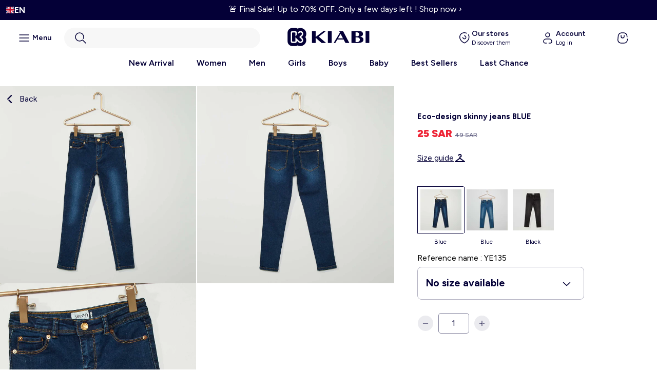

--- FILE ---
content_type: text/html; charset=utf-8
request_url: https://kiabi.sa/products/eco-design-skinny-jeans-blue-2
body_size: 49675
content:
<!doctype html>
<html lang="en">
  <head>
	

	
    <!-- Google Tag Manager -->

<script>(function(w,d,s,l,i){w[l]=w[l]||[];w[l].push({'gtm.start':

new Date().getTime(),event:'gtm.js'});var f=d.getElementsByTagName(s)[0],

j=d.createElement(s),dl=l!='dataLayer'?'&l='+l:'';j.async=true;j.src=

'https://www.googletagmanager.com/gtm.js?id='+i+dl;f.parentNode.insertBefore(j,f);

})(window,document,'script','dataLayer','GTM-PXDSH64D');</script>

<!-- End Google Tag Manager -->
    <meta charset="utf-8">
    <meta http-equiv="X-UA-Compatible" content="IE=edge">
    <meta name="viewport" content="width=device-width,initial-scale=1">
    <meta name="theme-color" content="">

    <link rel="canonical" href="https://kiabi.sa/products/eco-design-skinny-jeans-blue-2">
    <link rel="preconnect" href="https://cdn.shopify.com" crossorigin="">
      <link rel="preconnect" href="https://fonts.googleapis.com">
      <link rel="preconnect" href="https://fonts.gstatic.com" crossorigin="">
      <link href="https://fonts.googleapis.com/css2?family=Figtree:ital,wght@0,300..900;1,300..900&family=Inter:ital,opsz,wght@0,14..32,100..900;1,14..32,100..900&display=swap" rel="stylesheet"><link rel="icon" type="image/png" href="//kiabi.sa/cdn/shop/files/favicon-kiabi_5ce44d89-81d8-4ef5-9828-50b72d8fa84c.png?crop=center&height=32&v=1764834858&width=32"><link rel="preconnect" href="https://fonts.shopifycdn.com" crossorigin=""><title>
      Kiabi | Eco-design skinny jeans BLUE | Saudi Arabia

        &ndash; Kiabi KSA</title>

    
      <meta name="description" content="Pay with ✓ Apple Pay ✓ Visa ✓ Mada ✓ Tabby ✓ Tamara, and receive your order within ➤ 1-5 business daysA must-have for all her little outfits: 5-pocket skinny jeans! - Stretch cotton trousers - Skinny fit - Cotton-rich - 5-pocket cut - Adjustable waist - Kiabi cares for the planet in style with its new &#39;eco-design&#39; range. As well as updating and improving our wardrobe essentials, we&#39;ve also made sure they are environmentally-friendly in terms of textiles. By using fewer chemicals and less water to grow the cotton, we can care for the environment and our farmers while producing cotton that&#39;s as beautiful as ever. And by washing your clothes at 30°C or on a cold cycle, you&#39;re helping support our cause!">
    

    

<meta property="og:site_name" content="Kiabi KSA">
<meta property="og:url" content="https://kiabi.sa/products/eco-design-skinny-jeans-blue-2">
<meta property="og:title" content="Kiabi | Eco-design skinny jeans BLUE | Saudi Arabia">
<meta property="og:type" content="product">
<meta property="og:description" content="Pay with ✓ Apple Pay ✓ Visa ✓ Mada ✓ Tabby ✓ Tamara, and receive your order within ➤ 1-5 business daysA must-have for all her little outfits: 5-pocket skinny jeans! - Stretch cotton trousers - Skinny fit - Cotton-rich - 5-pocket cut - Adjustable waist - Kiabi cares for the planet in style with its new &#39;eco-design&#39; range. As well as updating and improving our wardrobe essentials, we&#39;ve also made sure they are environmentally-friendly in terms of textiles. By using fewer chemicals and less water to grow the cotton, we can care for the environment and our farmers while producing cotton that&#39;s as beautiful as ever. And by washing your clothes at 30°C or on a cold cycle, you&#39;re helping support our cause!"><meta property="og:image" content="http://kiabi.sa/cdn/shop/products/YE135_2_ZC1.jpg?v=1695124612">
  <meta property="og:image:secure_url" content="https://kiabi.sa/cdn/shop/products/YE135_2_ZC1.jpg?v=1695124612">
  <meta property="og:image:width" content="2000">
  <meta property="og:image:height" content="2000"><meta property="og:price:amount" content="25">
  <meta property="og:price:currency" content="SAR"><meta name="twitter:card" content="summary_large_image">
<meta name="twitter:title" content="Kiabi | Eco-design skinny jeans BLUE | Saudi Arabia">
<meta name="twitter:description" content="Pay with ✓ Apple Pay ✓ Visa ✓ Mada ✓ Tabby ✓ Tamara, and receive your order within ➤ 1-5 business daysA must-have for all her little outfits: 5-pocket skinny jeans! - Stretch cotton trousers - Skinny fit - Cotton-rich - 5-pocket cut - Adjustable waist - Kiabi cares for the planet in style with its new &#39;eco-design&#39; range. As well as updating and improving our wardrobe essentials, we&#39;ve also made sure they are environmentally-friendly in terms of textiles. By using fewer chemicals and less water to grow the cotton, we can care for the environment and our farmers while producing cotton that&#39;s as beautiful as ever. And by washing your clothes at 30°C or on a cold cycle, you&#39;re helping support our cause!">


    <script>window.performance && window.performance.mark && window.performance.mark('shopify.content_for_header.start');</script><meta name="facebook-domain-verification" content="xmn1vqr4fm5mjmiy7llp6szg0ntvfo">
<meta name="google-site-verification" content="_9bLXtV1JnZbVndAHQxTbXKAQLya44ZtUJSoA6auQeo">
<meta id="shopify-digital-wallet" name="shopify-digital-wallet" content="/73181102372/digital_wallets/dialog">
<link rel="alternate" hreflang="x-default" href="https://kiabi.sa/products/eco-design-skinny-jeans-blue-2">


<link rel="alternate" type="application/json+oembed" href="https://kiabi.sa/products/eco-design-skinny-jeans-blue-2.oembed">
<script async="async" src="/checkouts/internal/preloads.js?locale=en-SA"></script>
<script id="shopify-features" type="application/json">{"accessToken":"ac22ad8dc972088adb06694752e579ce","betas":["rich-media-storefront-analytics"],"domain":"kiabi.sa","predictiveSearch":true,"shopId":73181102372,"locale":"en"}</script>
<script>var Shopify = Shopify || {};
Shopify.shop = "kiabi-arabie.myshopify.com";
Shopify.locale = "en";
Shopify.currency = {"active":"SAR","rate":"1.0"};
Shopify.country = "SA";
Shopify.theme = {"name":"Ecommerce\/Kiabify-KSA","id":187917369719,"schema_name":"Kiabi Franchise","schema_version":"1.0","theme_store_id":null,"role":"main"};
Shopify.theme.handle = "null";
Shopify.theme.style = {"id":null,"handle":null};
Shopify.cdnHost = "kiabi.sa/cdn";
Shopify.routes = Shopify.routes || {};
Shopify.routes.root = "/";</script>
<script type="module">!function(o){(o.Shopify=o.Shopify||{}).modules=!0}(window);</script>
<script>!function(o){function n(){var o=[];function n(){o.push(Array.prototype.slice.apply(arguments))}return n.q=o,n}var t=o.Shopify=o.Shopify||{};t.loadFeatures=n(),t.autoloadFeatures=n()}(window);</script>
<script id="shop-js-analytics" type="application/json">{"pageType":"product"}</script>
<script defer="defer" async="" type="module" src="//kiabi.sa/cdn/shopifycloud/shop-js/modules/v2/client.init-shop-cart-sync_BT-GjEfc.en.esm.js"></script>
<script defer="defer" async="" type="module" src="//kiabi.sa/cdn/shopifycloud/shop-js/modules/v2/chunk.common_D58fp_Oc.esm.js"></script>
<script defer="defer" async="" type="module" src="//kiabi.sa/cdn/shopifycloud/shop-js/modules/v2/chunk.modal_xMitdFEc.esm.js"></script>
<script type="module">
  await import("//kiabi.sa/cdn/shopifycloud/shop-js/modules/v2/client.init-shop-cart-sync_BT-GjEfc.en.esm.js");
await import("//kiabi.sa/cdn/shopifycloud/shop-js/modules/v2/chunk.common_D58fp_Oc.esm.js");
await import("//kiabi.sa/cdn/shopifycloud/shop-js/modules/v2/chunk.modal_xMitdFEc.esm.js");

  window.Shopify.SignInWithShop?.initShopCartSync?.({"fedCMEnabled":true,"windoidEnabled":true});

</script>
<script>(function() {
  var isLoaded = false;
  function asyncLoad() {
    if (isLoaded) return;
    isLoaded = true;
    var urls = ["https:\/\/cdn.weglot.com\/weglot_script_tag.js?shop=kiabi-arabie.myshopify.com","https:\/\/static.returngo.ai\/master.returngo.ai\/returngo.min.js?shop=kiabi-arabie.myshopify.com"];
    for (var i = 0; i < urls.length; i++) {
      var s = document.createElement('script');
      s.type = 'text/javascript';
      s.async = true;
      s.src = urls[i];
      var x = document.getElementsByTagName('script')[0];
      x.parentNode.insertBefore(s, x);
    }
  };
  if(window.attachEvent) {
    window.attachEvent('onload', asyncLoad);
  } else {
    window.addEventListener('load', asyncLoad, false);
  }
})();</script>
<script id="__st">var __st={"a":73181102372,"offset":10800,"reqid":"1f6ce7bb-e720-4147-bee7-15d01a215ba1-1769057393","pageurl":"kiabi.sa\/products\/eco-design-skinny-jeans-blue-2","u":"35ee1221e2d6","p":"product","rtyp":"product","rid":8655932064068};</script>
<script>window.ShopifyPaypalV4VisibilityTracking = true;</script>
<script id="form-persister">!function(){'use strict';const t='contact',e='new_comment',n=[[t,t],['blogs',e],['comments',e],[t,'customer']],o='password',r='form_key',c=['recaptcha-v3-token','g-recaptcha-response','h-captcha-response',o],s=()=>{try{return window.sessionStorage}catch{return}},i='__shopify_v',u=t=>t.elements[r],a=function(){const t=[...n].map((([t,e])=>`form[action*='/${t}']:not([data-nocaptcha='true']) input[name='form_type'][value='${e}']`)).join(',');var e;return e=t,()=>e?[...document.querySelectorAll(e)].map((t=>t.form)):[]}();function m(t){const e=u(t);a().includes(t)&&(!e||!e.value)&&function(t){try{if(!s())return;!function(t){const e=s();if(!e)return;const n=u(t);if(!n)return;const o=n.value;o&&e.removeItem(o)}(t);const e=Array.from(Array(32),(()=>Math.random().toString(36)[2])).join('');!function(t,e){u(t)||t.append(Object.assign(document.createElement('input'),{type:'hidden',name:r})),t.elements[r].value=e}(t,e),function(t,e){const n=s();if(!n)return;const r=[...t.querySelectorAll(`input[type='${o}']`)].map((({name:t})=>t)),u=[...c,...r],a={};for(const[o,c]of new FormData(t).entries())u.includes(o)||(a[o]=c);n.setItem(e,JSON.stringify({[i]:1,action:t.action,data:a}))}(t,e)}catch(e){console.error('failed to persist form',e)}}(t)}const f=t=>{if('true'===t.dataset.persistBound)return;const e=function(t,e){const n=function(t){return'function'==typeof t.submit?t.submit:HTMLFormElement.prototype.submit}(t).bind(t);return function(){let t;return()=>{t||(t=!0,(()=>{try{e(),n()}catch(t){(t=>{console.error('form submit failed',t)})(t)}})(),setTimeout((()=>t=!1),250))}}()}(t,(()=>{m(t)}));!function(t,e){if('function'==typeof t.submit&&'function'==typeof e)try{t.submit=e}catch{}}(t,e),t.addEventListener('submit',(t=>{t.preventDefault(),e()})),t.dataset.persistBound='true'};!function(){function t(t){const e=(t=>{const e=t.target;return e instanceof HTMLFormElement?e:e&&e.form})(t);e&&m(e)}document.addEventListener('submit',t),document.addEventListener('DOMContentLoaded',(()=>{const e=a();for(const t of e)f(t);var n;n=document.body,new window.MutationObserver((t=>{for(const e of t)if('childList'===e.type&&e.addedNodes.length)for(const t of e.addedNodes)1===t.nodeType&&'FORM'===t.tagName&&a().includes(t)&&f(t)})).observe(n,{childList:!0,subtree:!0,attributes:!1}),document.removeEventListener('submit',t)}))}()}();</script>
<script integrity="sha256-4kQ18oKyAcykRKYeNunJcIwy7WH5gtpwJnB7kiuLZ1E=" data-source-attribution="shopify.loadfeatures" defer="defer" src="//kiabi.sa/cdn/shopifycloud/storefront/assets/storefront/load_feature-a0a9edcb.js" crossorigin="anonymous"></script>
<script data-source-attribution="shopify.dynamic_checkout.dynamic.init">var Shopify=Shopify||{};Shopify.PaymentButton=Shopify.PaymentButton||{isStorefrontPortableWallets:!0,init:function(){window.Shopify.PaymentButton.init=function(){};var t=document.createElement("script");t.src="https://kiabi.sa/cdn/shopifycloud/portable-wallets/latest/portable-wallets.en.js",t.type="module",document.head.appendChild(t)}};
</script>
<script data-source-attribution="shopify.dynamic_checkout.buyer_consent">
  function portableWalletsHideBuyerConsent(e){var t=document.getElementById("shopify-buyer-consent"),n=document.getElementById("shopify-subscription-policy-button");t&&n&&(t.classList.add("hidden"),t.setAttribute("aria-hidden","true"),n.removeEventListener("click",e))}function portableWalletsShowBuyerConsent(e){var t=document.getElementById("shopify-buyer-consent"),n=document.getElementById("shopify-subscription-policy-button");t&&n&&(t.classList.remove("hidden"),t.removeAttribute("aria-hidden"),n.addEventListener("click",e))}window.Shopify?.PaymentButton&&(window.Shopify.PaymentButton.hideBuyerConsent=portableWalletsHideBuyerConsent,window.Shopify.PaymentButton.showBuyerConsent=portableWalletsShowBuyerConsent);
</script>
<script data-source-attribution="shopify.dynamic_checkout.cart.bootstrap">document.addEventListener("DOMContentLoaded",(function(){function t(){return document.querySelector("shopify-accelerated-checkout-cart, shopify-accelerated-checkout")}if(t())Shopify.PaymentButton.init();else{new MutationObserver((function(e,n){t()&&(Shopify.PaymentButton.init(),n.disconnect())})).observe(document.body,{childList:!0,subtree:!0})}}));
</script>
<link id="shopify-accelerated-checkout-styles" rel="stylesheet" media="screen" href="https://kiabi.sa/cdn/shopifycloud/portable-wallets/latest/accelerated-checkout-backwards-compat.css" crossorigin="anonymous">
<style id="shopify-accelerated-checkout-cart">
        #shopify-buyer-consent {
  margin-top: 1em;
  display: inline-block;
  width: 100%;
}

#shopify-buyer-consent.hidden {
  display: none;
}

#shopify-subscription-policy-button {
  background: none;
  border: none;
  padding: 0;
  text-decoration: underline;
  font-size: inherit;
  cursor: pointer;
}

#shopify-subscription-policy-button::before {
  box-shadow: none;
}

      </style>
<script id="sections-script" data-sections="product-recommendations" defer="defer" src="//kiabi.sa/cdn/shop/t/12/compiled_assets/scripts.js?v=2985"></script>
<script>window.performance && window.performance.mark && window.performance.mark('shopify.content_for_header.end');</script>
    
      <script src="//kiabi.sa/cdn/shop/t/12/assets/global.js?v=159923813129317896721764155328" defer="defer"></script>

<style data-shopify="">
  
  
  
  
  

  :root {
    --font-body-family: , ;
    --font-body-style: ;
    --font-body-weight: ;
    --font-body-weight-bold: 300;

    --font-heading-family: , ;
    --font-heading-style: ;
    --font-heading-weight: ;

    --font-body-scale: 1.0;
    --font-heading-scale: 1.0;

    --color-base-text: , , ;
    --color-shadow: , , ;
    --color-base-background-1: , , ;
    --color-base-background-2: , , ;
    --color-base-solid-button-labels: , , ;
    --color-base-outline-button-labels: , , ;
    --color-base-accent-1: , , ;
    --color-base-accent-2: , , ;
    --payment-terms-background-color: ;

    --gradient-base-background-1: ;
    --gradient-base-background-2: ;
    --gradient-base-accent-1: ;
    --gradient-base-accent-2: ;

    --media-padding: px;
    --media-border-opacity: 0.05;
    --media-border-width: 1px;
    --media-radius: 0px;
    --media-shadow-opacity: 0.0;
    --media-shadow-horizontal-offset: 0px;
    --media-shadow-vertical-offset: 0px;
    --media-shadow-blur-radius: 0px;
    --media-shadow-visible: 0;

    --page-width: 160rem;
    --page-width-margin: 0rem;

    --card-image-padding: 0.0rem;
    --card-corner-radius: 0.0rem;
    --card-text-alignment: left;
    --card-border-width: 0.0rem;
    --card-border-opacity: 0.0;
    --card-shadow-opacity: 0.1;
    --card-shadow-visible: 1;
    --card-shadow-horizontal-offset: 0.0rem;
    --card-shadow-vertical-offset: 0.0rem;
    --card-shadow-blur-radius: 0.0rem;

    --badge-corner-radius: 4.0rem;

    --popup-border-width: 1px;
    --popup-border-opacity: 0.1;
    --popup-corner-radius: 0px;
    --popup-shadow-opacity: 0.4;
    --popup-shadow-horizontal-offset: 0px;
    --popup-shadow-vertical-offset: 0px;
    --popup-shadow-blur-radius: 0px;

    --drawer-border-width: 1px;
    --drawer-border-opacity: 0.1;
    --drawer-shadow-opacity: 0.0;
    --drawer-shadow-horizontal-offset: 0px;
    --drawer-shadow-vertical-offset: 0px;
    --drawer-shadow-blur-radius: 0px;

    --spacing-sections-desktop: 0px;
    --spacing-sections-mobile: 0px;

    --grid-desktop-vertical-spacing: 4px;
    --grid-desktop-horizontal-spacing: 4px;
    --grid-mobile-vertical-spacing: 2px;
    --grid-mobile-horizontal-spacing: 2px;

    --text-boxes-border-opacity: 0.0;
    --text-boxes-border-width: 0px;
    --text-boxes-radius: 0px;
    --text-boxes-shadow-opacity: 0.0;
    --text-boxes-shadow-visible: 0;
    --text-boxes-shadow-horizontal-offset: 0px;
    --text-boxes-shadow-vertical-offset: 0px;
    --text-boxes-shadow-blur-radius: 0px;

    --buttons-radius: 0px;
    --buttons-radius-outset: 0px;
    --buttons-border-width: 1px;
    --buttons-border-opacity: 1.0;
    --buttons-shadow-opacity: 0.0;
    --buttons-shadow-visible: 0;
    --buttons-shadow-horizontal-offset: 0px;
    --buttons-shadow-vertical-offset: 0px;
    --buttons-shadow-blur-radius: 0px;
    --buttons-border-offset: 0px;

    --inputs-radius: 0px;
    --inputs-border-width: 1px;
    --inputs-border-opacity: 0.55;
    --inputs-shadow-opacity: 0.0;
    --inputs-shadow-horizontal-offset: 0px;
    --inputs-margin-offset: 0px;
    --inputs-shadow-vertical-offset: 0px;
    --inputs-shadow-blur-radius: 0px;
    --inputs-radius-outset: 0px;

    --variant-pills-radius: 40px;
    --variant-pills-border-width: 1px;
    --variant-pills-border-opacity: 0.55;
    --variant-pills-shadow-opacity: 0.0;
    --variant-pills-shadow-horizontal-offset: 0px;
    --variant-pills-shadow-vertical-offset: 0px;
    --variant-pills-shadow-blur-radius: 0px;
  }

  *,
  *::before,
  *::after {
    box-sizing: inherit;
  }
</style>

<link href="//kiabi.sa/cdn/shop/t/12/assets/base.css?v=32265513367579920901764224366" rel="stylesheet" type="text/css" media="all">
<link href="//kiabi.sa/cdn/shop/t/12/assets/base-search.css?v=51775293867593647141764834202" rel="stylesheet" type="text/css" media="all">
    
    <style data-shopify="">:root
    {
      --color-blue: #040037
      ;
      --color-white: #FFFFFF
      ;
    }
  </style>

  <link rel="stylesheet" href="//kiabi.sa/cdn/shop/t/12/assets/theme.css?v=56390200493328092661764155601">
  <script src="//kiabi.sa/cdn/shop/t/12/assets/theme.js?v=124533605595263425941764155332" defer=""></script><link rel="stylesheet" href="//kiabi.sa/cdn/shop/t/12/assets/component-predictive-search.css?v=155124773812198097381764155544" media="print" onload="this.media='all'"><!-- Custom assets - Lugus -->
  <link rel="stylesheet" href="//kiabi.sa/cdn/shop/t/12/assets/lugus-custom.css?v=160251095480884501561764343763">
  <link rel="stylesheet" href="//kiabi.sa/cdn/shop/t/12/assets/search.css?v=96838772810199604111764155587">

  <script>
    Shopify.money_format = "{{amount_no_decimals}} SAR";
  </script>

  <script src="//kiabi.sa/cdn/shop/t/12/assets/formatMoneyHelper.js?v=56005140843673925631764155331" defer=""></script>
  
  <script src="//kiabi.sa/cdn/shop/t/12/assets/lugus-custom.js?v=37690213185538102561765445684" defer=""></script> 

  <!-- Price slider -->
  <link rel="stylesheet" href="//kiabi.sa/cdn/shop/t/12/assets/nouislider.css?v=100583786351701253011764155332">
  <script src="//kiabi.sa/cdn/shop/t/12/assets/nouislider.js?v=165174028135310368561764155333"></script>
  
  <link rel="stylesheet" href="//kiabi.sa/cdn/shop/t/12/assets/custom-dredd.css?v=155202723005201654531764155553">
  <script language="javascript">

function eswd_charger_fichier(fichier, mode)
{
  var requete = null;
  if (mode == undefined || mode == '') mode = false;
  if (window.XMLHttpRequest) requete = new XMLHttpRequest();
  else if (window.ActiveXObject) requete = new ActiveXObject("Microsoft.XMLHTTP");
  else return;
  requete.open('GET', fichier, mode);
  requete.send(null);
  return requete.responseText;
}
function is404(fichier, mode) {
  var ret =  eswd_charger_fichier(fichier, mode);	
  if(  ret == "" ) {
    return true;
  } else {
    return false;
  }
}
</script>


<!-- BEGIN app block: shopify://apps/pandectes-gdpr/blocks/banner/58c0baa2-6cc1-480c-9ea6-38d6d559556a -->
  
    
      <!-- TCF is active, scripts are loaded above -->
      
      <script>
        
          window.PandectesSettings = {"store":{"id":73181102372,"plan":"basic","theme":"Ecommerce/Ksav3","primaryLocale":"en","adminMode":false,"headless":false,"storefrontRootDomain":"","checkoutRootDomain":"","storefrontAccessToken":""},"tsPublished":1757943957,"declaration":{"showPurpose":false,"showProvider":false,"showDateGenerated":true},"language":{"unpublished":[],"languageMode":"Single","fallbackLanguage":"en","languageDetection":"browser","languagesSupported":[]},"texts":{"managed":{"headerText":{"en":"We respect your privacy"},"consentText":{"en":"This website uses cookies to ensure you get the best experience on our site"},"linkText":{"en":"Learn more"},"imprintText":{"en":"Imprint"},"googleLinkText":{"en":"Google's Privacy Terms"},"allowButtonText":{"en":"Accept"},"denyButtonText":{"en":"Decline"},"dismissButtonText":{"en":"Ok"},"leaveSiteButtonText":{"en":"Leave this site"},"preferencesButtonText":{"en":"Preferences"},"cookiePolicyText":{"en":"Cookie policy"},"preferencesPopupTitleText":{"en":"Manage consent preferences"},"preferencesPopupIntroText":{"en":"We use cookies to optimize website functionality, analyze the performance, and provide personalized experience to you. Some cookies are essential to make the website operate and function correctly. Those cookies cannot be disabled. In this window you can manage your preference of cookies."},"preferencesPopupSaveButtonText":{"en":"Save preferences"},"preferencesPopupCloseButtonText":{"en":"Close"},"preferencesPopupAcceptAllButtonText":{"en":"Accept all"},"preferencesPopupRejectAllButtonText":{"en":"Reject all"},"cookiesDetailsText":{"en":"Cookies details"},"preferencesPopupAlwaysAllowedText":{"en":"Always allowed"},"accessSectionParagraphText":{"en":"You have the right to request access to your data at any time."},"accessSectionTitleText":{"en":"Data portability"},"accessSectionAccountInfoActionText":{"en":"Personal data"},"accessSectionDownloadReportActionText":{"en":"Request export"},"accessSectionGDPRRequestsActionText":{"en":"Data subject requests"},"accessSectionOrdersRecordsActionText":{"en":"Orders"},"rectificationSectionParagraphText":{"en":"You have the right to request your data to be updated whenever you think it is appropriate."},"rectificationSectionTitleText":{"en":"Data Rectification"},"rectificationCommentPlaceholder":{"en":"Describe what you want to be updated"},"rectificationCommentValidationError":{"en":"Comment is required"},"rectificationSectionEditAccountActionText":{"en":"Request an update"},"erasureSectionTitleText":{"en":"Right to be forgotten"},"erasureSectionParagraphText":{"en":"You have the right to ask all your data to be erased. After that, you will no longer be able to access your account."},"erasureSectionRequestDeletionActionText":{"en":"Request personal data deletion"},"consentDate":{"en":"Consent date"},"consentId":{"en":"Consent ID"},"consentSectionChangeConsentActionText":{"en":"Change consent preference"},"consentSectionConsentedText":{"en":"You consented to the cookies policy of this website on"},"consentSectionNoConsentText":{"en":"You have not consented to the cookies policy of this website."},"consentSectionTitleText":{"en":"Your cookie consent"},"consentStatus":{"en":"Consent preference"},"confirmationFailureMessage":{"en":"Your request was not verified. Please try again and if problem persists, contact store owner for assistance"},"confirmationFailureTitle":{"en":"A problem occurred"},"confirmationSuccessMessage":{"en":"We will soon get back to you as to your request."},"confirmationSuccessTitle":{"en":"Your request is verified"},"guestsSupportEmailFailureMessage":{"en":"Your request was not submitted. Please try again and if problem persists, contact store owner for assistance."},"guestsSupportEmailFailureTitle":{"en":"A problem occurred"},"guestsSupportEmailPlaceholder":{"en":"E-mail address"},"guestsSupportEmailSuccessMessage":{"en":"If you are registered as a customer of this store, you will soon receive an email with instructions on how to proceed."},"guestsSupportEmailSuccessTitle":{"en":"Thank you for your request"},"guestsSupportEmailValidationError":{"en":"Email is not valid"},"guestsSupportInfoText":{"en":"Please login with your customer account to further proceed."},"submitButton":{"en":"Submit"},"submittingButton":{"en":"Submitting..."},"cancelButton":{"en":"Cancel"},"declIntroText":{"en":"We use cookies to optimize website functionality, analyze the performance, and provide personalized experience to you. Some cookies are essential to make the website operate and function correctly. Those cookies cannot be disabled. In this window you can manage your preference of cookies."},"declName":{"en":"Name"},"declPurpose":{"en":"Purpose"},"declType":{"en":"Type"},"declRetention":{"en":"Retention"},"declProvider":{"en":"Provider"},"declFirstParty":{"en":"First-party"},"declThirdParty":{"en":"Third-party"},"declSeconds":{"en":"seconds"},"declMinutes":{"en":"minutes"},"declHours":{"en":"hours"},"declDays":{"en":"days"},"declMonths":{"en":"months"},"declYears":{"en":"years"},"declSession":{"en":"Session"},"declDomain":{"en":"Domain"},"declPath":{"en":"Path"}},"categories":{"strictlyNecessaryCookiesTitleText":{"en":"Strictly necessary cookies"},"strictlyNecessaryCookiesDescriptionText":{"en":"These cookies are essential in order to enable you to move around the website and use its features, such as accessing secure areas of the website. The website cannot function properly without these cookies."},"functionalityCookiesTitleText":{"en":"Functional cookies"},"functionalityCookiesDescriptionText":{"en":"These cookies enable the site to provide enhanced functionality and personalisation. They may be set by us or by third party providers whose services we have added to our pages. If you do not allow these cookies then some or all of these services may not function properly."},"performanceCookiesTitleText":{"en":"Performance cookies"},"performanceCookiesDescriptionText":{"en":"These cookies enable us to monitor and improve the performance of our website. For example, they allow us to count visits, identify traffic sources and see which parts of the site are most popular."},"targetingCookiesTitleText":{"en":"Targeting cookies"},"targetingCookiesDescriptionText":{"en":"These cookies may be set through our site by our advertising partners. They may be used by those companies to build a profile of your interests and show you relevant adverts on other sites.    They do not store directly personal information, but are based on uniquely identifying your browser and internet device. If you do not allow these cookies, you will experience less targeted advertising."},"unclassifiedCookiesTitleText":{"en":"Unclassified cookies"},"unclassifiedCookiesDescriptionText":{"en":"Unclassified cookies are cookies that we are in the process of classifying, together with the providers of individual cookies."}},"auto":{}},"library":{"previewMode":false,"fadeInTimeout":0,"defaultBlocked":7,"showLink":true,"showImprintLink":false,"showGoogleLink":false,"enabled":true,"cookie":{"expiryDays":365,"secure":true},"dismissOnScroll":false,"dismissOnWindowClick":false,"dismissOnTimeout":false,"palette":{"popup":{"background":"#EDEFF5","backgroundForCalculations":{"a":1,"b":245,"g":239,"r":237},"text":"#838391"},"button":{"background":"transparent","backgroundForCalculations":{"a":1,"b":255,"g":255,"r":255},"text":"#040037","textForCalculation":{"a":1,"b":55,"g":0,"r":4},"border":"#040037"}},"content":{"href":"https://kiabi.sa/pages/legals","imprintHref":"/","close":"&#10005;","target":"_blank","logo":"<img class=\"cc-banner-logo\" style=\"max-height: 40px;\" src=\"https://kiabi-arabie.myshopify.com/cdn/shop/files/pandectes-banner-logo.png\" alt=\"Cookie banner\" />"},"window":"<div role=\"dialog\" aria-label=\"{{header}}\" aria-describedby=\"cookieconsent:desc\" id=\"pandectes-banner\" class=\"cc-window-wrapper cc-bottom-wrapper\"><div class=\"pd-cookie-banner-window cc-window {{classes}}\"><!--googleoff: all-->{{children}}<!--googleon: all--></div></div>","compliance":{"opt-in":"<div class=\"cc-compliance cc-highlight\">{{allow}}</div>"},"type":"opt-in","layouts":{"basic":"{{logo}}{{messagelink}}{{compliance}}{{close}}"},"position":"bottom","theme":"wired","revokable":false,"animateRevokable":false,"revokableReset":false,"revokableLogoUrl":"https://kiabi-arabie.myshopify.com/cdn/shop/files/pandectes-reopen-logo.png","revokablePlacement":"bottom-left","revokableMarginHorizontal":15,"revokableMarginVertical":15,"static":false,"autoAttach":true,"hasTransition":true,"blacklistPage":[""],"elements":{"close":"<button aria-label=\"Close\" type=\"button\" class=\"cc-close\">{{close}}</button>","dismiss":"<button type=\"button\" class=\"cc-btn cc-btn-decision cc-dismiss\">{{dismiss}}</button>","allow":"<button type=\"button\" class=\"cc-btn cc-btn-decision cc-allow\">{{allow}}</button>","deny":"<button type=\"button\" class=\"cc-btn cc-btn-decision cc-deny\">{{deny}}</button>","preferences":"<button type=\"button\" class=\"cc-btn cc-settings\" onclick=\"Pandectes.fn.openPreferences()\">{{preferences}}</button>"}},"geolocation":{"brOnly":false,"caOnly":false,"euOnly":false,"jpOnly":false,"thOnly":false,"canadaOnly":false,"canadaLaw25":false,"canadaPipeda":false,"globalVisibility":true},"dsr":{"guestsSupport":false,"accessSectionDownloadReportAuto":false},"banner":{"resetTs":1684334252,"extraCss":"        .cc-banner-logo {max-width: 24em!important;}    @media(min-width: 768px) {.cc-window.cc-floating{max-width: 24em!important;width: 24em!important;}}    .cc-message, .pd-cookie-banner-window .cc-header, .cc-logo {text-align: left}    .cc-window-wrapper{z-index: 2147483647;}    .cc-window{z-index: 2147483647;font-family: inherit;}    .pd-cookie-banner-window .cc-header{font-family: inherit;}    .pd-cp-ui{font-family: inherit; background-color: #EDEFF5;color:#838391;}    button.pd-cp-btn, a.pd-cp-btn{}    input + .pd-cp-preferences-slider{background-color: rgba(131, 131, 145, 0.3)}    .pd-cp-scrolling-section::-webkit-scrollbar{background-color: rgba(131, 131, 145, 0.3)}    input:checked + .pd-cp-preferences-slider{background-color: rgba(131, 131, 145, 1)}    .pd-cp-scrolling-section::-webkit-scrollbar-thumb {background-color: rgba(131, 131, 145, 1)}    .pd-cp-ui-close{color:#838391;}    .pd-cp-preferences-slider:before{background-color: #EDEFF5}    .pd-cp-title:before {border-color: #838391!important}    .pd-cp-preferences-slider{background-color:#838391}    .pd-cp-toggle{color:#838391!important}    @media(max-width:699px) {.pd-cp-ui-close-top svg {fill: #838391}}    .pd-cp-toggle:hover,.pd-cp-toggle:visited,.pd-cp-toggle:active{color:#838391!important}    .pd-cookie-banner-window {box-shadow: 0 0 18px rgb(0 0 0 / 20%);}  ","customJavascript":{},"showPoweredBy":false,"logoHeight":40,"hybridStrict":false,"cookiesBlockedByDefault":"7","isActive":true,"implicitSavePreferences":false,"cookieIcon":false,"blockBots":false,"showCookiesDetails":true,"hasTransition":true,"blockingPage":false,"showOnlyLandingPage":false,"leaveSiteUrl":"https://www.google.com","linkRespectStoreLang":false},"cookies":{"0":[{"name":"secure_customer_sig","type":"http","domain":"kiabi.sa","path":"/","provider":"Shopify","firstParty":true,"retention":"1 year(s)","expires":1,"unit":"declYears","purpose":{"en":"Used in connection with customer login."}},{"name":"_cmp_a","type":"http","domain":".kiabi.sa","path":"/","provider":"Shopify","firstParty":true,"retention":"24 hour(s)","expires":24,"unit":"declHours","purpose":{"en":"Used for managing customer privacy settings."}},{"name":"localization","type":"http","domain":"kiabi.sa","path":"/","provider":"Shopify","firstParty":true,"retention":"1 year(s)","expires":1,"unit":"declYears","purpose":{"en":"Shopify store localization"}},{"name":"keep_alive","type":"http","domain":"kiabi.sa","path":"/","provider":"Shopify","firstParty":true,"retention":"30 minute(s)","expires":30,"unit":"declMinutes","purpose":{"en":"Used in connection with buyer localization."}},{"name":"_secure_session_id","type":"http","domain":"kiabi.sa","path":"/","provider":"Shopify","firstParty":true,"retention":"24 hour(s)","expires":24,"unit":"declHours","purpose":{"en":"Used in connection with navigation through a storefront."}}],"1":[],"2":[{"name":"_y","type":"http","domain":".kiabi.sa","path":"/","provider":"Shopify","firstParty":true,"retention":"1 year(s)","expires":1,"unit":"declYears","purpose":{"en":"Shopify analytics."}},{"name":"_orig_referrer","type":"http","domain":".kiabi.sa","path":"/","provider":"Shopify","firstParty":true,"retention":"14 day(s)","expires":14,"unit":"declDays","purpose":{"en":"Tracks landing pages."}},{"name":"_shopify_s","type":"http","domain":".kiabi.sa","path":"/","provider":"Shopify","firstParty":true,"retention":"30 minute(s)","expires":30,"unit":"declMinutes","purpose":{"en":"Shopify analytics."}},{"name":"_shopify_sa_p","type":"http","domain":".kiabi.sa","path":"/","provider":"Shopify","firstParty":true,"retention":"30 minute(s)","expires":30,"unit":"declMinutes","purpose":{"en":"Shopify analytics relating to marketing & referrals."}},{"name":"_s","type":"http","domain":".kiabi.sa","path":"/","provider":"Shopify","firstParty":true,"retention":"30 minute(s)","expires":30,"unit":"declMinutes","purpose":{"en":"Shopify analytics."}},{"name":"_landing_page","type":"http","domain":".kiabi.sa","path":"/","provider":"Shopify","firstParty":true,"retention":"14 day(s)","expires":14,"unit":"declDays","purpose":{"en":"Tracks landing pages."}},{"name":"_shopify_y","type":"http","domain":".kiabi.sa","path":"/","provider":"Shopify","firstParty":true,"retention":"1 year(s)","expires":1,"unit":"declYears","purpose":{"en":"Shopify analytics."}},{"name":"_shopify_sa_t","type":"http","domain":".kiabi.sa","path":"/","provider":"Shopify","firstParty":true,"retention":"30 minute(s)","expires":30,"unit":"declMinutes","purpose":{"en":"Shopify analytics relating to marketing & referrals."}}],"4":[],"8":[]},"blocker":{"isActive":false,"googleConsentMode":{"id":"","analyticsId":"","isActive":false,"adStorageCategory":4,"analyticsStorageCategory":2,"personalizationStorageCategory":1,"functionalityStorageCategory":1,"customEvent":true,"securityStorageCategory":0,"redactData":true,"urlPassthrough":false},"facebookPixel":{"id":"","isActive":false,"ldu":false},"microsoft":{},"rakuten":{"isActive":false,"cmp":false,"ccpa":false},"gpcIsActive":false,"clarity":{},"defaultBlocked":7,"patterns":{"whiteList":[],"blackList":{"1":[],"2":[],"4":[],"8":[]},"iframesWhiteList":[],"iframesBlackList":{"1":[],"2":[],"4":[],"8":[]},"beaconsWhiteList":[],"beaconsBlackList":{"1":[],"2":[],"4":[],"8":[]}}}};
        
        window.addEventListener('DOMContentLoaded', function(){
          const script = document.createElement('script');
          
            script.src = "https://cdn.shopify.com/extensions/019be129-2324-7a66-8e6c-b9c5584f3b64/gdpr-240/assets/pandectes-core.js";
          
          script.defer = true;
          document.body.appendChild(script);
        })
      </script>
    
  


<!-- END app block --><!-- BEGIN app block: shopify://apps/instafeed/blocks/head-block/c447db20-095d-4a10-9725-b5977662c9d5 --><link rel="preconnect" href="https://cdn.nfcube.com/">
<link rel="preconnect" href="https://scontent.cdninstagram.com/">


  <script>
    document.addEventListener('DOMContentLoaded', function () {
      let instafeedScript = document.createElement('script');

      
        instafeedScript.src = 'https://cdn.nfcube.com/instafeed-ed5ac3f618ec308175fe1f6ae092ef6e.js';
      

      document.body.appendChild(instafeedScript);
    });
  </script>





<!-- END app block --><!-- BEGIN app block: shopify://apps/klaviyo-email-marketing-sms/blocks/klaviyo-onsite-embed/2632fe16-c075-4321-a88b-50b567f42507 -->












  <script async="" src="https://static.klaviyo.com/onsite/js/UCrpnD/klaviyo.js?company_id=UCrpnD"></script>
  <script>!function(){if(!window.klaviyo){window._klOnsite=window._klOnsite||[];try{window.klaviyo=new Proxy({},{get:function(n,i){return"push"===i?function(){var n;(n=window._klOnsite).push.apply(n,arguments)}:function(){for(var n=arguments.length,o=new Array(n),w=0;w<n;w++)o[w]=arguments[w];var t="function"==typeof o[o.length-1]?o.pop():void 0,e=new Promise((function(n){window._klOnsite.push([i].concat(o,[function(i){t&&t(i),n(i)}]))}));return e}}})}catch(n){window.klaviyo=window.klaviyo||[],window.klaviyo.push=function(){var n;(n=window._klOnsite).push.apply(n,arguments)}}}}();</script>

  
    <script id="viewed_product">
      if (item == null) {
        var _learnq = _learnq || [];

        var MetafieldReviews = null
        var MetafieldYotpoRating = null
        var MetafieldYotpoCount = null
        var MetafieldLooxRating = null
        var MetafieldLooxCount = null
        var okendoProduct = null
        var okendoProductReviewCount = null
        var okendoProductReviewAverageValue = null
        try {
          // The following fields are used for Customer Hub recently viewed in order to add reviews.
          // This information is not part of __kla_viewed. Instead, it is part of __kla_viewed_reviewed_items
          MetafieldReviews = {};
          MetafieldYotpoRating = null
          MetafieldYotpoCount = null
          MetafieldLooxRating = null
          MetafieldLooxCount = null

          okendoProduct = null
          // If the okendo metafield is not legacy, it will error, which then requires the new json formatted data
          if (okendoProduct && 'error' in okendoProduct) {
            okendoProduct = null
          }
          okendoProductReviewCount = okendoProduct ? okendoProduct.reviewCount : null
          okendoProductReviewAverageValue = okendoProduct ? okendoProduct.reviewAverageValue : null
        } catch (error) {
          console.error('Error in Klaviyo onsite reviews tracking:', error);
        }

        var item = {
          Name: "Eco-design skinny jeans BLUE",
          ProductID: 8655932064068,
          Categories: ["PMA6H23"],
          ImageURL: "https://kiabi.sa/cdn/shop/products/YE135_2_ZC1_grande.jpg?v=1695124612",
          URL: "https://kiabi.sa/products/eco-design-skinny-jeans-blue-2",
          Brand: "Kiabi-Arabie",
          Price: "25 SAR",
          Value: "25",
          CompareAtPrice: "49 SAR"
        };
        _learnq.push(['track', 'Viewed Product', item]);
        _learnq.push(['trackViewedItem', {
          Title: item.Name,
          ItemId: item.ProductID,
          Categories: item.Categories,
          ImageUrl: item.ImageURL,
          Url: item.URL,
          Metadata: {
            Brand: item.Brand,
            Price: item.Price,
            Value: item.Value,
            CompareAtPrice: item.CompareAtPrice
          },
          metafields:{
            reviews: MetafieldReviews,
            yotpo:{
              rating: MetafieldYotpoRating,
              count: MetafieldYotpoCount,
            },
            loox:{
              rating: MetafieldLooxRating,
              count: MetafieldLooxCount,
            },
            okendo: {
              rating: okendoProductReviewAverageValue,
              count: okendoProductReviewCount,
            }
          }
        }]);
      }
    </script>
  




  <script>
    window.klaviyoReviewsProductDesignMode = false
  </script>







<!-- END app block --><!-- BEGIN app block: shopify://apps/microsoft-clarity/blocks/clarity_js/31c3d126-8116-4b4a-8ba1-baeda7c4aeea -->
<script type="text/javascript">
  (function (c, l, a, r, i, t, y) {
    c[a] = c[a] || function () { (c[a].q = c[a].q || []).push(arguments); };
    t = l.createElement(r); t.async = 1; t.src = "https://www.clarity.ms/tag/" + i + "?ref=shopify";
    y = l.getElementsByTagName(r)[0]; y.parentNode.insertBefore(t, y);

    c.Shopify.loadFeatures([{ name: "consent-tracking-api", version: "0.1" }], error => {
      if (error) {
        console.error("Error loading Shopify features:", error);
        return;
      }

      c[a]('consentv2', {
        ad_Storage: c.Shopify.customerPrivacy.marketingAllowed() ? "granted" : "denied",
        analytics_Storage: c.Shopify.customerPrivacy.analyticsProcessingAllowed() ? "granted" : "denied",
      });
    });

    l.addEventListener("visitorConsentCollected", function (e) {
      c[a]('consentv2', {
        ad_Storage: e.detail.marketingAllowed ? "granted" : "denied",
        analytics_Storage: e.detail.analyticsAllowed ? "granted" : "denied",
      });
    });
  })(window, document, "clarity", "script", "su4gqui8b8");
</script>



<!-- END app block --><!-- BEGIN app block: shopify://apps/weglot-translate-your-store/blocks/weglot/3097482a-fafe-42ff-bc33-ea19e35c4a20 -->





  
    

    
    
    
  


<!--Start Weglot Script-->
<script type="application/json" id="weglot-data">{"allLanguageUrls":{"en":"https://kiabi.sa/products/eco-design-skinny-jeans-blue-2","ar":"https://kiabi.sa/ar/products/eco-design-skinny-jeans-blue-2"},"originalCanonicalUrl":"https://kiabi.sa/products/eco-design-skinny-jeans-blue-2","originalPath":"/products/eco-design-skinny-jeans-blue-2","settings":{"auto_switch":true,"auto_switch_fallback":null,"category":13,"custom_settings":{"dynamic":"","live":true,"button_style":{"with_name":false,"full_name":false,"is_dropdown":false,"with_flags":false,"custom_css":"html[lang=\"ar\"] body {\r\n       direction: RTL!important;\r\n       text-align: right!important;\r\n}\r\nhtml[lang=\"ar\"] .left {\r\n      text-align: right!important;\r\n}\r\n@media (min-width: 768px){\r\n    html[lang=\"ar\"] .header__menu-burger-desktop {\r\n        margin-left: 40px;\r\n        margin-right: 0px;\r\n    }\r\n      html[lang=\"ar\"] .menu-mobile__link-list-container-subitems {\r\n        left: auto;\r\n        right: 0;\r\n    }\r\n}\r\n@media (max-width: 768px){\r\n    html[lang=\"ar\"] .header {\r\n      \tjustify-content: space-evenly !important;\r\n    }\r\n    html[lang=\"ar\"].header__icons {\r\n        flex-direction: row-reverse !important;\r\n    }\r\n}\r\nhtml[lang=\"ar\"] .menu-mobile{\r\n    left: initial;\r\n    right: 0;\r\n}\r\nhtml[lang=\"ar\"] .socials{\r\n    right: 0;\r\n    left: initial;\r\n}\r\nhtml[lang=\"ar\"] .button-arrow,.footer__link-list-item svg, html[lang=\"ar\"] .icons-dropdown__arrow-right, html[lang=\"ar\"]  .featured-collection .slider-buttons .slider-button,html[lang=\"ar\"] .menu-mobile__subitems-return svg, html[lang=\"ar\"]  .back__listing .back-arrow svg, html[lang=\"ar\"] product-recommendations .slider-buttons .slider-button{\r\n    transform: rotate(180deg);\r\n}\r\nhtml[lang=\"ar\"] .menu-mobile__subitems-return{\r\nleft:auto;right:16px;\r\n}\r\nhtml[lang=\"ar\"] .btn-univers, html[lang=\"ar\"] .img-menu-cover .close-icon{\r\nleft:16px;right:auto;\r\n}\r\nhtml[lang=\"ar\"] .accordion .icon-accordion{\r\n    margin-right: 40px !important;\r\n    margin-left: 10px;\r\n}\r\nhtml[lang=\"ar\"] .icons-dropdown__icon {\r\n    margin-right: 0px !important;\r\n    margin-left: 20px;\r\n}\r\nhtml[lang=\"ar\"] .icons-dropdown__item.active .icons-dropdown__arrow-right svg{\r\n    transform: rotate(-90deg) !important;\r\n}\r\nhtml[lang=\"ar\"] .mobile-facets__inner{\r\n    margin-right: auto;\r\n    margin-left: 0 !important;\r\n}\r\nhtml[lang=\"ar\"] .cart-notification{\r\n\tright:auto;\r\n  left:0;\r\n}\r\nbody.noscroll .lang-selector,body.overflow-hidden-mobile .lang-selector{\r\n\topacity:0;\r\n}\r\nhtml[lang=\"ar\"] .menu-mobile__link-list-url .arrow-right,html[lang=\"ar\"] .pagination__item-arrow{\r\n\ttransform: rotate(180deg);\r\n}\r\nhtml[lang=\"ar\"] .menu-mobile .img-menu-small{\r\n\tmargin-right:0;\r\n  margin-left:16px\r\n}\r\n/*html[lang=\"ar\"] .mobile-facets__inner {\r\n    transform: translate(-100%) !important;\r\n}*/\r\nhtml[lang=\"ar\"]  .price-item.price-item--regular,html[lang=\"ar\"]  .price-item.price-item--sale.price-item--last{\r\nfont-size:18px !important;\r\n}\r\nhtml[lang=\"ar\"] .price--on-sale .price-item--regular{\r\nfont-size:10px !important;\r\n}\r\n@media (min-width: 767px){\r\n    html[lang=\"ar\"] .image-with-link__item:first-child{\r\n        margin-left:15px !important\r\n    }\r\n}\r\nhtml[lang=\"ar\"] .back__listing__product svg {\r\n    transform: matrix(-1, 0, 0, 1, 0, 0);\r\n}\r\nhtml[lang=\"ar\"] #ProductGridContainer .grid:nth-child(2n) .card-wrapper,html[lang=\"ar\"] .template-search .grid__item:nth-child(2n) .card-wrapper{\r\n  margin:0 5px 0 5px\r\n}\r\n@media (min-width: 767px){\r\n  html[lang=\"ar\"] .cart-item__details{\r\n\tpadding-right:15px;\r\n}\r\n  }\r\n  @media (min-width: 750px){\r\n  html[lang=\"ar\"] .cart__note.field{\r\n\tmargin-left:15px;\r\n}\r\n  }\r\n@media (min-width: 1024px) {\r\n      html[lang=\"ar\"] .header__icons-text {\r\n        margin-left: 0px;\r\n        margin-right: 4px;\r\n        text-align:right;\r\n    }\r\n}\r\nhtml[lang=\"ar\"] .trio-bento:last-child{\r\n\tmargin-right:16px;\r\n  margin-left: 0;\r\n}\r\nhtml[lang=\"ar\"] .image-with-link__content{\r\n\tright:0;\r\n  left:auto;\r\n}\r\nhtml[lang=\"ar\"] .image-with-link__title, html[lang=\"ar\"] .image-with-link__text,html[lang=\"ar\"] .price{\r\ntext-align:right\r\n}\r\nhtml[lang=\"ar\"] .banner3cards-slider .arrow-content{\r\n  flex-direction: row-reverse;\r\n}\r\nhtml[lang=\"ar\"] .card-wrapper .quick-add{\r\n\tright:auto;\r\n  left:5px;\r\n}\r\nhtml[lang=\"ar\"] .modal__close-button.link{\r\nmargin-left:0;\r\n  margin-right:28px\r\n}\r\nhtml[lang=\"ar\"] .search-modal__form{margin-right:0;margin-left:1rem;}\r\nhtml[lang=\"ar\"] .mobile-facets__open>*+*{margin-left:0;margin-right:10px}\r\nhtml[lang=\"ar\"] .back__listing__product{left:auto;right:10px}\r\nhtml[lang=\"ar\"] #fc_frame{right:auto !important;left:10px !important;}\r\nhtml[lang=\"ar\"] .cart-notification-product__image {\r\n    margin-right: 0;\r\n  margin-left: 1.5rem;\r\n}\r\nhtml[lang=\"ar\"] .size-guide-popin .close{right:auto;left:10px}","flag_type":null},"switchers":[{"style":{"with_name":true,"with_flags":true,"full_name":false,"flag_type":"square","size_scale":0.8},"opts":{"open_hover":true,"close_outside_click":false,"is_responsive":false,"display_device":"mobile","pixel_cutoff":768},"colors":{"text_active":"#000000","text_inactive":"#000000","text_hover":"#040037","bg_inactive":"transparent","bg_active":"transparent","bg_hover":"#040037"},"location":{"target":".lang-selector","sibling":null},"template":{"name":"vertical_expand","hash":"38df43ca64f6c690dc469a1c8937c3315a6e366e"}}],"translate_images":false,"shopify_theme_app_extension":true,"translate_shadow_roots":true,"loading_bar":true,"wait_transition":true,"translate_search":true,"hide_switcher":false,"translate_amp":false,"translate_email":false,"search_forms":".search-form","search_parameter":"search"},"deleted_at":null,"dynamics":[{"value":".product__info-container"},{"value":".product__description"},{"value":".desc-weglot"},{"value":".custom-reco-product"},{"value":".tamara_shopify"},{"value":"#TabbyPromo"},{"value":".tamara-summary"},{"value":".grid__item"},{"value":".chat-title"},{"value":"#checkout-main"},{"value":".tamara-summary-widget__content"},{"value":"#tamara-widget-custom"},{"value":"#cart-notification-product"}],"excluded_blocks":[],"excluded_paths":[],"external_enabled":false,"host":"kiabi.sa","is_dns_set":true,"is_https":true,"language_from":"en","language_from_custom_flag":null,"language_from_custom_name":null,"languages":[{"connect_host_destination":null,"custom_code":null,"custom_flag":null,"custom_local_name":null,"custom_name":null,"enabled":true,"language_to":"ar"}],"media_enabled":true,"page_views_enabled":true,"technology_id":2,"technology_name":"Shopify","translation_engine":3,"url_type":"SUBDIRECTORY","versions":{"translation":1767866537,"slugTranslation":1715609592}}}</script>
<script src="https://cdn.weglot.com/weglot.min.js?api_key=wg_112e0075febe31cbd8c17c1b854c4e6a5" async=""></script>
<!--End Weglot Script-->

<!-- END app block --><!-- BEGIN app block: shopify://apps/pagefly-page-builder/blocks/app-embed/83e179f7-59a0-4589-8c66-c0dddf959200 -->

<!-- BEGIN app snippet: pagefly-cro-ab-testing-main -->







<script>
  ;(function () {
    const url = new URL(window.location)
    const viewParam = url.searchParams.get('view')
    if (viewParam && viewParam.includes('variant-pf-')) {
      url.searchParams.set('pf_v', viewParam)
      url.searchParams.delete('view')
      window.history.replaceState({}, '', url)
    }
  })()
</script>



<script type="module">
  
  window.PAGEFLY_CRO = window.PAGEFLY_CRO || {}

  window.PAGEFLY_CRO['data_debug'] = {
    original_template_suffix: "all_products",
    allow_ab_test: false,
    ab_test_start_time: 0,
    ab_test_end_time: 0,
    today_date_time: 1769057393000,
  }
  window.PAGEFLY_CRO['GA4'] = { enabled: false}
</script>

<!-- END app snippet -->








  <script src="https://cdn.shopify.com/extensions/019bb4f9-aed6-78a3-be91-e9d44663e6bf/pagefly-page-builder-215/assets/pagefly-helper.js" defer="defer"></script>

  <script src="https://cdn.shopify.com/extensions/019bb4f9-aed6-78a3-be91-e9d44663e6bf/pagefly-page-builder-215/assets/pagefly-general-helper.js" defer="defer"></script>

  <script src="https://cdn.shopify.com/extensions/019bb4f9-aed6-78a3-be91-e9d44663e6bf/pagefly-page-builder-215/assets/pagefly-snap-slider.js" defer="defer"></script>

  <script src="https://cdn.shopify.com/extensions/019bb4f9-aed6-78a3-be91-e9d44663e6bf/pagefly-page-builder-215/assets/pagefly-slideshow-v3.js" defer="defer"></script>

  <script src="https://cdn.shopify.com/extensions/019bb4f9-aed6-78a3-be91-e9d44663e6bf/pagefly-page-builder-215/assets/pagefly-slideshow-v4.js" defer="defer"></script>

  <script src="https://cdn.shopify.com/extensions/019bb4f9-aed6-78a3-be91-e9d44663e6bf/pagefly-page-builder-215/assets/pagefly-glider.js" defer="defer"></script>

  <script src="https://cdn.shopify.com/extensions/019bb4f9-aed6-78a3-be91-e9d44663e6bf/pagefly-page-builder-215/assets/pagefly-slideshow-v1-v2.js" defer="defer"></script>

  <script src="https://cdn.shopify.com/extensions/019bb4f9-aed6-78a3-be91-e9d44663e6bf/pagefly-page-builder-215/assets/pagefly-product-media.js" defer="defer"></script>

  <script src="https://cdn.shopify.com/extensions/019bb4f9-aed6-78a3-be91-e9d44663e6bf/pagefly-page-builder-215/assets/pagefly-product.js" defer="defer"></script>


<script id="pagefly-helper-data" type="application/json">
  {
    "page_optimization": {
      "assets_prefetching": false
    },
    "elements_asset_mapper": {
      "Accordion": "https://cdn.shopify.com/extensions/019bb4f9-aed6-78a3-be91-e9d44663e6bf/pagefly-page-builder-215/assets/pagefly-accordion.js",
      "Accordion3": "https://cdn.shopify.com/extensions/019bb4f9-aed6-78a3-be91-e9d44663e6bf/pagefly-page-builder-215/assets/pagefly-accordion3.js",
      "CountDown": "https://cdn.shopify.com/extensions/019bb4f9-aed6-78a3-be91-e9d44663e6bf/pagefly-page-builder-215/assets/pagefly-countdown.js",
      "GMap1": "https://cdn.shopify.com/extensions/019bb4f9-aed6-78a3-be91-e9d44663e6bf/pagefly-page-builder-215/assets/pagefly-gmap.js",
      "GMap2": "https://cdn.shopify.com/extensions/019bb4f9-aed6-78a3-be91-e9d44663e6bf/pagefly-page-builder-215/assets/pagefly-gmap.js",
      "GMapBasicV2": "https://cdn.shopify.com/extensions/019bb4f9-aed6-78a3-be91-e9d44663e6bf/pagefly-page-builder-215/assets/pagefly-gmap.js",
      "GMapAdvancedV2": "https://cdn.shopify.com/extensions/019bb4f9-aed6-78a3-be91-e9d44663e6bf/pagefly-page-builder-215/assets/pagefly-gmap.js",
      "HTML.Video": "https://cdn.shopify.com/extensions/019bb4f9-aed6-78a3-be91-e9d44663e6bf/pagefly-page-builder-215/assets/pagefly-htmlvideo.js",
      "HTML.Video2": "https://cdn.shopify.com/extensions/019bb4f9-aed6-78a3-be91-e9d44663e6bf/pagefly-page-builder-215/assets/pagefly-htmlvideo2.js",
      "HTML.Video3": "https://cdn.shopify.com/extensions/019bb4f9-aed6-78a3-be91-e9d44663e6bf/pagefly-page-builder-215/assets/pagefly-htmlvideo2.js",
      "BackgroundVideo": "https://cdn.shopify.com/extensions/019bb4f9-aed6-78a3-be91-e9d44663e6bf/pagefly-page-builder-215/assets/pagefly-htmlvideo2.js",
      "Instagram": "https://cdn.shopify.com/extensions/019bb4f9-aed6-78a3-be91-e9d44663e6bf/pagefly-page-builder-215/assets/pagefly-instagram.js",
      "Instagram2": "https://cdn.shopify.com/extensions/019bb4f9-aed6-78a3-be91-e9d44663e6bf/pagefly-page-builder-215/assets/pagefly-instagram.js",
      "Insta3": "https://cdn.shopify.com/extensions/019bb4f9-aed6-78a3-be91-e9d44663e6bf/pagefly-page-builder-215/assets/pagefly-instagram3.js",
      "Tabs": "https://cdn.shopify.com/extensions/019bb4f9-aed6-78a3-be91-e9d44663e6bf/pagefly-page-builder-215/assets/pagefly-tab.js",
      "Tabs3": "https://cdn.shopify.com/extensions/019bb4f9-aed6-78a3-be91-e9d44663e6bf/pagefly-page-builder-215/assets/pagefly-tab3.js",
      "ProductBox": "https://cdn.shopify.com/extensions/019bb4f9-aed6-78a3-be91-e9d44663e6bf/pagefly-page-builder-215/assets/pagefly-cart.js",
      "FBPageBox2": "https://cdn.shopify.com/extensions/019bb4f9-aed6-78a3-be91-e9d44663e6bf/pagefly-page-builder-215/assets/pagefly-facebook.js",
      "FBLikeButton2": "https://cdn.shopify.com/extensions/019bb4f9-aed6-78a3-be91-e9d44663e6bf/pagefly-page-builder-215/assets/pagefly-facebook.js",
      "TwitterFeed2": "https://cdn.shopify.com/extensions/019bb4f9-aed6-78a3-be91-e9d44663e6bf/pagefly-page-builder-215/assets/pagefly-twitter.js",
      "Paragraph4": "https://cdn.shopify.com/extensions/019bb4f9-aed6-78a3-be91-e9d44663e6bf/pagefly-page-builder-215/assets/pagefly-paragraph4.js",

      "AliReviews": "https://cdn.shopify.com/extensions/019bb4f9-aed6-78a3-be91-e9d44663e6bf/pagefly-page-builder-215/assets/pagefly-3rd-elements.js",
      "BackInStock": "https://cdn.shopify.com/extensions/019bb4f9-aed6-78a3-be91-e9d44663e6bf/pagefly-page-builder-215/assets/pagefly-3rd-elements.js",
      "GloboBackInStock": "https://cdn.shopify.com/extensions/019bb4f9-aed6-78a3-be91-e9d44663e6bf/pagefly-page-builder-215/assets/pagefly-3rd-elements.js",
      "GrowaveWishlist": "https://cdn.shopify.com/extensions/019bb4f9-aed6-78a3-be91-e9d44663e6bf/pagefly-page-builder-215/assets/pagefly-3rd-elements.js",
      "InfiniteOptionsShopPad": "https://cdn.shopify.com/extensions/019bb4f9-aed6-78a3-be91-e9d44663e6bf/pagefly-page-builder-215/assets/pagefly-3rd-elements.js",
      "InkybayProductPersonalizer": "https://cdn.shopify.com/extensions/019bb4f9-aed6-78a3-be91-e9d44663e6bf/pagefly-page-builder-215/assets/pagefly-3rd-elements.js",
      "LimeSpot": "https://cdn.shopify.com/extensions/019bb4f9-aed6-78a3-be91-e9d44663e6bf/pagefly-page-builder-215/assets/pagefly-3rd-elements.js",
      "Loox": "https://cdn.shopify.com/extensions/019bb4f9-aed6-78a3-be91-e9d44663e6bf/pagefly-page-builder-215/assets/pagefly-3rd-elements.js",
      "Opinew": "https://cdn.shopify.com/extensions/019bb4f9-aed6-78a3-be91-e9d44663e6bf/pagefly-page-builder-215/assets/pagefly-3rd-elements.js",
      "Powr": "https://cdn.shopify.com/extensions/019bb4f9-aed6-78a3-be91-e9d44663e6bf/pagefly-page-builder-215/assets/pagefly-3rd-elements.js",
      "ProductReviews": "https://cdn.shopify.com/extensions/019bb4f9-aed6-78a3-be91-e9d44663e6bf/pagefly-page-builder-215/assets/pagefly-3rd-elements.js",
      "PushOwl": "https://cdn.shopify.com/extensions/019bb4f9-aed6-78a3-be91-e9d44663e6bf/pagefly-page-builder-215/assets/pagefly-3rd-elements.js",
      "ReCharge": "https://cdn.shopify.com/extensions/019bb4f9-aed6-78a3-be91-e9d44663e6bf/pagefly-page-builder-215/assets/pagefly-3rd-elements.js",
      "Rivyo": "https://cdn.shopify.com/extensions/019bb4f9-aed6-78a3-be91-e9d44663e6bf/pagefly-page-builder-215/assets/pagefly-3rd-elements.js",
      "TrackingMore": "https://cdn.shopify.com/extensions/019bb4f9-aed6-78a3-be91-e9d44663e6bf/pagefly-page-builder-215/assets/pagefly-3rd-elements.js",
      "Vitals": "https://cdn.shopify.com/extensions/019bb4f9-aed6-78a3-be91-e9d44663e6bf/pagefly-page-builder-215/assets/pagefly-3rd-elements.js",
      "Wiser": "https://cdn.shopify.com/extensions/019bb4f9-aed6-78a3-be91-e9d44663e6bf/pagefly-page-builder-215/assets/pagefly-3rd-elements.js"
    },
    "custom_elements_mapper": {
      "pf-click-action-element": "https://cdn.shopify.com/extensions/019bb4f9-aed6-78a3-be91-e9d44663e6bf/pagefly-page-builder-215/assets/pagefly-click-action-element.js",
      "pf-dialog-element": "https://cdn.shopify.com/extensions/019bb4f9-aed6-78a3-be91-e9d44663e6bf/pagefly-page-builder-215/assets/pagefly-dialog-element.js"
    }
  }
</script>


<!-- END app block --><link href="https://monorail-edge.shopifysvc.com" rel="dns-prefetch">
<script>(function(){if ("sendBeacon" in navigator && "performance" in window) {try {var session_token_from_headers = performance.getEntriesByType('navigation')[0].serverTiming.find(x => x.name == '_s').description;} catch {var session_token_from_headers = undefined;}var session_cookie_matches = document.cookie.match(/_shopify_s=([^;]*)/);var session_token_from_cookie = session_cookie_matches && session_cookie_matches.length === 2 ? session_cookie_matches[1] : "";var session_token = session_token_from_headers || session_token_from_cookie || "";function handle_abandonment_event(e) {var entries = performance.getEntries().filter(function(entry) {return /monorail-edge.shopifysvc.com/.test(entry.name);});if (!window.abandonment_tracked && entries.length === 0) {window.abandonment_tracked = true;var currentMs = Date.now();var navigation_start = performance.timing.navigationStart;var payload = {shop_id: 73181102372,url: window.location.href,navigation_start,duration: currentMs - navigation_start,session_token,page_type: "product"};window.navigator.sendBeacon("https://monorail-edge.shopifysvc.com/v1/produce", JSON.stringify({schema_id: "online_store_buyer_site_abandonment/1.1",payload: payload,metadata: {event_created_at_ms: currentMs,event_sent_at_ms: currentMs}}));}}window.addEventListener('pagehide', handle_abandonment_event);}}());</script>
<script id="web-pixels-manager-setup">(function e(e,d,r,n,o){if(void 0===o&&(o={}),!Boolean(null===(a=null===(i=window.Shopify)||void 0===i?void 0:i.analytics)||void 0===a?void 0:a.replayQueue)){var i,a;window.Shopify=window.Shopify||{};var t=window.Shopify;t.analytics=t.analytics||{};var s=t.analytics;s.replayQueue=[],s.publish=function(e,d,r){return s.replayQueue.push([e,d,r]),!0};try{self.performance.mark("wpm:start")}catch(e){}var l=function(){var e={modern:/Edge?\/(1{2}[4-9]|1[2-9]\d|[2-9]\d{2}|\d{4,})\.\d+(\.\d+|)|Firefox\/(1{2}[4-9]|1[2-9]\d|[2-9]\d{2}|\d{4,})\.\d+(\.\d+|)|Chrom(ium|e)\/(9{2}|\d{3,})\.\d+(\.\d+|)|(Maci|X1{2}).+ Version\/(15\.\d+|(1[6-9]|[2-9]\d|\d{3,})\.\d+)([,.]\d+|)( \(\w+\)|)( Mobile\/\w+|) Safari\/|Chrome.+OPR\/(9{2}|\d{3,})\.\d+\.\d+|(CPU[ +]OS|iPhone[ +]OS|CPU[ +]iPhone|CPU IPhone OS|CPU iPad OS)[ +]+(15[._]\d+|(1[6-9]|[2-9]\d|\d{3,})[._]\d+)([._]\d+|)|Android:?[ /-](13[3-9]|1[4-9]\d|[2-9]\d{2}|\d{4,})(\.\d+|)(\.\d+|)|Android.+Firefox\/(13[5-9]|1[4-9]\d|[2-9]\d{2}|\d{4,})\.\d+(\.\d+|)|Android.+Chrom(ium|e)\/(13[3-9]|1[4-9]\d|[2-9]\d{2}|\d{4,})\.\d+(\.\d+|)|SamsungBrowser\/([2-9]\d|\d{3,})\.\d+/,legacy:/Edge?\/(1[6-9]|[2-9]\d|\d{3,})\.\d+(\.\d+|)|Firefox\/(5[4-9]|[6-9]\d|\d{3,})\.\d+(\.\d+|)|Chrom(ium|e)\/(5[1-9]|[6-9]\d|\d{3,})\.\d+(\.\d+|)([\d.]+$|.*Safari\/(?![\d.]+ Edge\/[\d.]+$))|(Maci|X1{2}).+ Version\/(10\.\d+|(1[1-9]|[2-9]\d|\d{3,})\.\d+)([,.]\d+|)( \(\w+\)|)( Mobile\/\w+|) Safari\/|Chrome.+OPR\/(3[89]|[4-9]\d|\d{3,})\.\d+\.\d+|(CPU[ +]OS|iPhone[ +]OS|CPU[ +]iPhone|CPU IPhone OS|CPU iPad OS)[ +]+(10[._]\d+|(1[1-9]|[2-9]\d|\d{3,})[._]\d+)([._]\d+|)|Android:?[ /-](13[3-9]|1[4-9]\d|[2-9]\d{2}|\d{4,})(\.\d+|)(\.\d+|)|Mobile Safari.+OPR\/([89]\d|\d{3,})\.\d+\.\d+|Android.+Firefox\/(13[5-9]|1[4-9]\d|[2-9]\d{2}|\d{4,})\.\d+(\.\d+|)|Android.+Chrom(ium|e)\/(13[3-9]|1[4-9]\d|[2-9]\d{2}|\d{4,})\.\d+(\.\d+|)|Android.+(UC? ?Browser|UCWEB|U3)[ /]?(15\.([5-9]|\d{2,})|(1[6-9]|[2-9]\d|\d{3,})\.\d+)\.\d+|SamsungBrowser\/(5\.\d+|([6-9]|\d{2,})\.\d+)|Android.+MQ{2}Browser\/(14(\.(9|\d{2,})|)|(1[5-9]|[2-9]\d|\d{3,})(\.\d+|))(\.\d+|)|K[Aa][Ii]OS\/(3\.\d+|([4-9]|\d{2,})\.\d+)(\.\d+|)/},d=e.modern,r=e.legacy,n=navigator.userAgent;return n.match(d)?"modern":n.match(r)?"legacy":"unknown"}(),u="modern"===l?"modern":"legacy",c=(null!=n?n:{modern:"",legacy:""})[u],f=function(e){return[e.baseUrl,"/wpm","/b",e.hashVersion,"modern"===e.buildTarget?"m":"l",".js"].join("")}({baseUrl:d,hashVersion:r,buildTarget:u}),m=function(e){var d=e.version,r=e.bundleTarget,n=e.surface,o=e.pageUrl,i=e.monorailEndpoint;return{emit:function(e){var a=e.status,t=e.errorMsg,s=(new Date).getTime(),l=JSON.stringify({metadata:{event_sent_at_ms:s},events:[{schema_id:"web_pixels_manager_load/3.1",payload:{version:d,bundle_target:r,page_url:o,status:a,surface:n,error_msg:t},metadata:{event_created_at_ms:s}}]});if(!i)return console&&console.warn&&console.warn("[Web Pixels Manager] No Monorail endpoint provided, skipping logging."),!1;try{return self.navigator.sendBeacon.bind(self.navigator)(i,l)}catch(e){}var u=new XMLHttpRequest;try{return u.open("POST",i,!0),u.setRequestHeader("Content-Type","text/plain"),u.send(l),!0}catch(e){return console&&console.warn&&console.warn("[Web Pixels Manager] Got an unhandled error while logging to Monorail."),!1}}}}({version:r,bundleTarget:l,surface:e.surface,pageUrl:self.location.href,monorailEndpoint:e.monorailEndpoint});try{o.browserTarget=l,function(e){var d=e.src,r=e.async,n=void 0===r||r,o=e.onload,i=e.onerror,a=e.sri,t=e.scriptDataAttributes,s=void 0===t?{}:t,l=document.createElement("script"),u=document.querySelector("head"),c=document.querySelector("body");if(l.async=n,l.src=d,a&&(l.integrity=a,l.crossOrigin="anonymous"),s)for(var f in s)if(Object.prototype.hasOwnProperty.call(s,f))try{l.dataset[f]=s[f]}catch(e){}if(o&&l.addEventListener("load",o),i&&l.addEventListener("error",i),u)u.appendChild(l);else{if(!c)throw new Error("Did not find a head or body element to append the script");c.appendChild(l)}}({src:f,async:!0,onload:function(){if(!function(){var e,d;return Boolean(null===(d=null===(e=window.Shopify)||void 0===e?void 0:e.analytics)||void 0===d?void 0:d.initialized)}()){var d=window.webPixelsManager.init(e)||void 0;if(d){var r=window.Shopify.analytics;r.replayQueue.forEach((function(e){var r=e[0],n=e[1],o=e[2];d.publishCustomEvent(r,n,o)})),r.replayQueue=[],r.publish=d.publishCustomEvent,r.visitor=d.visitor,r.initialized=!0}}},onerror:function(){return m.emit({status:"failed",errorMsg:"".concat(f," has failed to load")})},sri:function(e){var d=/^sha384-[A-Za-z0-9+/=]+$/;return"string"==typeof e&&d.test(e)}(c)?c:"",scriptDataAttributes:o}),m.emit({status:"loading"})}catch(e){m.emit({status:"failed",errorMsg:(null==e?void 0:e.message)||"Unknown error"})}}})({shopId: 73181102372,storefrontBaseUrl: "https://kiabi.sa",extensionsBaseUrl: "https://extensions.shopifycdn.com/cdn/shopifycloud/web-pixels-manager",monorailEndpoint: "https://monorail-edge.shopifysvc.com/unstable/produce_batch",surface: "storefront-renderer",enabledBetaFlags: ["2dca8a86"],webPixelsConfigList: [{"id":"2431844727","configuration":"{\"accountID\":\"UCrpnD\",\"webPixelConfig\":\"eyJlbmFibGVBZGRlZFRvQ2FydEV2ZW50cyI6IHRydWV9\"}","eventPayloadVersion":"v1","runtimeContext":"STRICT","scriptVersion":"524f6c1ee37bacdca7657a665bdca589","type":"APP","apiClientId":123074,"privacyPurposes":["ANALYTICS","MARKETING"],"dataSharingAdjustments":{"protectedCustomerApprovalScopes":["read_customer_address","read_customer_email","read_customer_name","read_customer_personal_data","read_customer_phone"]}},{"id":"2211414391","configuration":"{\"pixelId\":\"65ae03a6-ecbb-480a-8c46-ecb32af3761a\"}","eventPayloadVersion":"v1","runtimeContext":"STRICT","scriptVersion":"c119f01612c13b62ab52809eb08154bb","type":"APP","apiClientId":2556259,"privacyPurposes":["ANALYTICS","MARKETING","SALE_OF_DATA"],"dataSharingAdjustments":{"protectedCustomerApprovalScopes":["read_customer_address","read_customer_email","read_customer_name","read_customer_personal_data","read_customer_phone"]}},{"id":"2205483383","configuration":"{\"config\":\"{\\\"google_tag_ids\\\":[\\\"AW-17287723973\\\",\\\"GT-NNZGXQ6X\\\"],\\\"target_country\\\":\\\"SA\\\",\\\"gtag_events\\\":[{\\\"type\\\":\\\"begin_checkout\\\",\\\"action_label\\\":\\\"AW-17287723973\\\/8yrmCLbii4obEMX3trNA\\\"},{\\\"type\\\":\\\"search\\\",\\\"action_label\\\":\\\"AW-17287723973\\\/j1DfCP7ii4obEMX3trNA\\\"},{\\\"type\\\":\\\"view_item\\\",\\\"action_label\\\":[\\\"AW-17287723973\\\/t0n-CPvii4obEMX3trNA\\\",\\\"MC-ER2WSR3T81\\\"]},{\\\"type\\\":\\\"purchase\\\",\\\"action_label\\\":[\\\"AW-17287723973\\\/4ltQCLPii4obEMX3trNA\\\",\\\"MC-ER2WSR3T81\\\"]},{\\\"type\\\":\\\"page_view\\\",\\\"action_label\\\":[\\\"AW-17287723973\\\/D4xZCLzii4obEMX3trNA\\\",\\\"MC-ER2WSR3T81\\\"]},{\\\"type\\\":\\\"add_payment_info\\\",\\\"action_label\\\":\\\"AW-17287723973\\\/JT_rCIHji4obEMX3trNA\\\"},{\\\"type\\\":\\\"add_to_cart\\\",\\\"action_label\\\":\\\"AW-17287723973\\\/-4YRCLnii4obEMX3trNA\\\"}],\\\"enable_monitoring_mode\\\":false}\"}","eventPayloadVersion":"v1","runtimeContext":"OPEN","scriptVersion":"b2a88bafab3e21179ed38636efcd8a93","type":"APP","apiClientId":1780363,"privacyPurposes":[],"dataSharingAdjustments":{"protectedCustomerApprovalScopes":["read_customer_address","read_customer_email","read_customer_name","read_customer_personal_data","read_customer_phone"]}},{"id":"2171634039","configuration":"{\"projectId\":\"su4gqui8b8\"}","eventPayloadVersion":"v1","runtimeContext":"STRICT","scriptVersion":"cf1781658ed156031118fc4bbc2ed159","type":"APP","apiClientId":240074326017,"privacyPurposes":[],"capabilities":["advanced_dom_events"],"dataSharingAdjustments":{"protectedCustomerApprovalScopes":["read_customer_personal_data"]}},{"id":"343736644","configuration":"{\"pixel_id\":\"276004217341715\",\"pixel_type\":\"facebook_pixel\"}","eventPayloadVersion":"v1","runtimeContext":"OPEN","scriptVersion":"ca16bc87fe92b6042fbaa3acc2fbdaa6","type":"APP","apiClientId":2329312,"privacyPurposes":["ANALYTICS","MARKETING","SALE_OF_DATA"],"dataSharingAdjustments":{"protectedCustomerApprovalScopes":["read_customer_address","read_customer_email","read_customer_name","read_customer_personal_data","read_customer_phone"]}},{"id":"237470071","eventPayloadVersion":"1","runtimeContext":"LAX","scriptVersion":"2","type":"CUSTOM","privacyPurposes":["SALE_OF_DATA"],"name":"Clarity Pixel"},{"id":"shopify-app-pixel","configuration":"{}","eventPayloadVersion":"v1","runtimeContext":"STRICT","scriptVersion":"0450","apiClientId":"shopify-pixel","type":"APP","privacyPurposes":["ANALYTICS","MARKETING"]},{"id":"shopify-custom-pixel","eventPayloadVersion":"v1","runtimeContext":"LAX","scriptVersion":"0450","apiClientId":"shopify-pixel","type":"CUSTOM","privacyPurposes":["ANALYTICS","MARKETING"]}],isMerchantRequest: false,initData: {"shop":{"name":"Kiabi KSA","paymentSettings":{"currencyCode":"SAR"},"myshopifyDomain":"kiabi-arabie.myshopify.com","countryCode":"SA","storefrontUrl":"https:\/\/kiabi.sa"},"customer":null,"cart":null,"checkout":null,"productVariants":[{"price":{"amount":25.0,"currencyCode":"SAR"},"product":{"title":"Eco-design skinny jeans BLUE","vendor":"Kiabi-Arabie","id":"8655932064068","untranslatedTitle":"Eco-design skinny jeans BLUE","url":"\/products\/eco-design-skinny-jeans-blue-2","type":"Outlet_Trendyol"},"id":"47100950380868","image":{"src":"\/\/kiabi.sa\/cdn\/shop\/products\/YE135_2_ZC1.jpg?v=1695124612"},"sku":"3492213307132","title":"3 Years","untranslatedTitle":"3 Years"},{"price":{"amount":25.0,"currencyCode":"SAR"},"product":{"title":"Eco-design skinny jeans BLUE","vendor":"Kiabi-Arabie","id":"8655932064068","untranslatedTitle":"Eco-design skinny jeans BLUE","url":"\/products\/eco-design-skinny-jeans-blue-2","type":"Outlet_Trendyol"},"id":"47100950413636","image":{"src":"\/\/kiabi.sa\/cdn\/shop\/products\/YE135_2_ZC1.jpg?v=1695124612"},"sku":"3492218873199","title":"4 Years","untranslatedTitle":"4 Years"},{"price":{"amount":25.0,"currencyCode":"SAR"},"product":{"title":"Eco-design skinny jeans BLUE","vendor":"Kiabi-Arabie","id":"8655932064068","untranslatedTitle":"Eco-design skinny jeans BLUE","url":"\/products\/eco-design-skinny-jeans-blue-2","type":"Outlet_Trendyol"},"id":"47100950446404","image":{"src":"\/\/kiabi.sa\/cdn\/shop\/products\/YE135_2_ZC1.jpg?v=1695124612"},"sku":"3492216672718","title":"5 Years","untranslatedTitle":"5 Years"},{"price":{"amount":25.0,"currencyCode":"SAR"},"product":{"title":"Eco-design skinny jeans BLUE","vendor":"Kiabi-Arabie","id":"8655932064068","untranslatedTitle":"Eco-design skinny jeans BLUE","url":"\/products\/eco-design-skinny-jeans-blue-2","type":"Outlet_Trendyol"},"id":"47100950479172","image":{"src":"\/\/kiabi.sa\/cdn\/shop\/products\/YE135_2_ZC1.jpg?v=1695124612"},"sku":"3492215730358","title":"6 Years","untranslatedTitle":"6 Years"},{"price":{"amount":25.0,"currencyCode":"SAR"},"product":{"title":"Eco-design skinny jeans BLUE","vendor":"Kiabi-Arabie","id":"8655932064068","untranslatedTitle":"Eco-design skinny jeans BLUE","url":"\/products\/eco-design-skinny-jeans-blue-2","type":"Outlet_Trendyol"},"id":"47100950511940","image":{"src":"\/\/kiabi.sa\/cdn\/shop\/products\/YE135_2_ZC1.jpg?v=1695124612"},"sku":"3492216055658","title":"7 Years","untranslatedTitle":"7 Years"},{"price":{"amount":25.0,"currencyCode":"SAR"},"product":{"title":"Eco-design skinny jeans BLUE","vendor":"Kiabi-Arabie","id":"8655932064068","untranslatedTitle":"Eco-design skinny jeans BLUE","url":"\/products\/eco-design-skinny-jeans-blue-2","type":"Outlet_Trendyol"},"id":"47100950544708","image":{"src":"\/\/kiabi.sa\/cdn\/shop\/products\/YE135_2_ZC1.jpg?v=1695124612"},"sku":"3492213174437","title":"8 Years","untranslatedTitle":"8 Years"},{"price":{"amount":25.0,"currencyCode":"SAR"},"product":{"title":"Eco-design skinny jeans BLUE","vendor":"Kiabi-Arabie","id":"8655932064068","untranslatedTitle":"Eco-design skinny jeans BLUE","url":"\/products\/eco-design-skinny-jeans-blue-2","type":"Outlet_Trendyol"},"id":"47100950577476","image":{"src":"\/\/kiabi.sa\/cdn\/shop\/products\/YE135_2_ZC1.jpg?v=1695124612"},"sku":"3492215368254","title":"9 Years","untranslatedTitle":"9 Years"},{"price":{"amount":25.0,"currencyCode":"SAR"},"product":{"title":"Eco-design skinny jeans BLUE","vendor":"Kiabi-Arabie","id":"8655932064068","untranslatedTitle":"Eco-design skinny jeans BLUE","url":"\/products\/eco-design-skinny-jeans-blue-2","type":"Outlet_Trendyol"},"id":"47100950610244","image":{"src":"\/\/kiabi.sa\/cdn\/shop\/products\/YE135_2_ZC1.jpg?v=1695124612"},"sku":"3492218758700","title":"10 Years","untranslatedTitle":"10 Years"},{"price":{"amount":25.0,"currencyCode":"SAR"},"product":{"title":"Eco-design skinny jeans BLUE","vendor":"Kiabi-Arabie","id":"8655932064068","untranslatedTitle":"Eco-design skinny jeans BLUE","url":"\/products\/eco-design-skinny-jeans-blue-2","type":"Outlet_Trendyol"},"id":"47100950643012","image":{"src":"\/\/kiabi.sa\/cdn\/shop\/products\/YE135_2_ZC1.jpg?v=1695124612"},"sku":"3492215458528","title":"12 Years","untranslatedTitle":"12 Years"}],"purchasingCompany":null},},"https://kiabi.sa/cdn","fcfee988w5aeb613cpc8e4bc33m6693e112",{"modern":"","legacy":""},{"shopId":"73181102372","storefrontBaseUrl":"https:\/\/kiabi.sa","extensionBaseUrl":"https:\/\/extensions.shopifycdn.com\/cdn\/shopifycloud\/web-pixels-manager","surface":"storefront-renderer","enabledBetaFlags":"[\"2dca8a86\"]","isMerchantRequest":"false","hashVersion":"fcfee988w5aeb613cpc8e4bc33m6693e112","publish":"custom","events":"[[\"page_viewed\",{}],[\"product_viewed\",{\"productVariant\":{\"price\":{\"amount\":25.0,\"currencyCode\":\"SAR\"},\"product\":{\"title\":\"Eco-design skinny jeans BLUE\",\"vendor\":\"Kiabi-Arabie\",\"id\":\"8655932064068\",\"untranslatedTitle\":\"Eco-design skinny jeans BLUE\",\"url\":\"\/products\/eco-design-skinny-jeans-blue-2\",\"type\":\"Outlet_Trendyol\"},\"id\":\"47100950380868\",\"image\":{\"src\":\"\/\/kiabi.sa\/cdn\/shop\/products\/YE135_2_ZC1.jpg?v=1695124612\"},\"sku\":\"3492213307132\",\"title\":\"3 Years\",\"untranslatedTitle\":\"3 Years\"}}]]"});</script><script>
  window.ShopifyAnalytics = window.ShopifyAnalytics || {};
  window.ShopifyAnalytics.meta = window.ShopifyAnalytics.meta || {};
  window.ShopifyAnalytics.meta.currency = 'SAR';
  var meta = {"product":{"id":8655932064068,"gid":"gid:\/\/shopify\/Product\/8655932064068","vendor":"Kiabi-Arabie","type":"Outlet_Trendyol","handle":"eco-design-skinny-jeans-blue-2","variants":[{"id":47100950380868,"price":2500,"name":"Eco-design skinny jeans BLUE - 3 Years","public_title":"3 Years","sku":"3492213307132"},{"id":47100950413636,"price":2500,"name":"Eco-design skinny jeans BLUE - 4 Years","public_title":"4 Years","sku":"3492218873199"},{"id":47100950446404,"price":2500,"name":"Eco-design skinny jeans BLUE - 5 Years","public_title":"5 Years","sku":"3492216672718"},{"id":47100950479172,"price":2500,"name":"Eco-design skinny jeans BLUE - 6 Years","public_title":"6 Years","sku":"3492215730358"},{"id":47100950511940,"price":2500,"name":"Eco-design skinny jeans BLUE - 7 Years","public_title":"7 Years","sku":"3492216055658"},{"id":47100950544708,"price":2500,"name":"Eco-design skinny jeans BLUE - 8 Years","public_title":"8 Years","sku":"3492213174437"},{"id":47100950577476,"price":2500,"name":"Eco-design skinny jeans BLUE - 9 Years","public_title":"9 Years","sku":"3492215368254"},{"id":47100950610244,"price":2500,"name":"Eco-design skinny jeans BLUE - 10 Years","public_title":"10 Years","sku":"3492218758700"},{"id":47100950643012,"price":2500,"name":"Eco-design skinny jeans BLUE - 12 Years","public_title":"12 Years","sku":"3492215458528"}],"remote":false},"page":{"pageType":"product","resourceType":"product","resourceId":8655932064068,"requestId":"1f6ce7bb-e720-4147-bee7-15d01a215ba1-1769057393"}};
  for (var attr in meta) {
    window.ShopifyAnalytics.meta[attr] = meta[attr];
  }
</script>
<script class="analytics">
  (function () {
    var customDocumentWrite = function(content) {
      var jquery = null;

      if (window.jQuery) {
        jquery = window.jQuery;
      } else if (window.Checkout && window.Checkout.$) {
        jquery = window.Checkout.$;
      }

      if (jquery) {
        jquery('body').append(content);
      }
    };

    var hasLoggedConversion = function(token) {
      if (token) {
        return document.cookie.indexOf('loggedConversion=' + token) !== -1;
      }
      return false;
    }

    var setCookieIfConversion = function(token) {
      if (token) {
        var twoMonthsFromNow = new Date(Date.now());
        twoMonthsFromNow.setMonth(twoMonthsFromNow.getMonth() + 2);

        document.cookie = 'loggedConversion=' + token + '; expires=' + twoMonthsFromNow;
      }
    }

    var trekkie = window.ShopifyAnalytics.lib = window.trekkie = window.trekkie || [];
    if (trekkie.integrations) {
      return;
    }
    trekkie.methods = [
      'identify',
      'page',
      'ready',
      'track',
      'trackForm',
      'trackLink'
    ];
    trekkie.factory = function(method) {
      return function() {
        var args = Array.prototype.slice.call(arguments);
        args.unshift(method);
        trekkie.push(args);
        return trekkie;
      };
    };
    for (var i = 0; i < trekkie.methods.length; i++) {
      var key = trekkie.methods[i];
      trekkie[key] = trekkie.factory(key);
    }
    trekkie.load = function(config) {
      trekkie.config = config || {};
      trekkie.config.initialDocumentCookie = document.cookie;
      var first = document.getElementsByTagName('script')[0];
      var script = document.createElement('script');
      script.type = 'text/javascript';
      script.onerror = function(e) {
        var scriptFallback = document.createElement('script');
        scriptFallback.type = 'text/javascript';
        scriptFallback.onerror = function(error) {
                var Monorail = {
      produce: function produce(monorailDomain, schemaId, payload) {
        var currentMs = new Date().getTime();
        var event = {
          schema_id: schemaId,
          payload: payload,
          metadata: {
            event_created_at_ms: currentMs,
            event_sent_at_ms: currentMs
          }
        };
        return Monorail.sendRequest("https://" + monorailDomain + "/v1/produce", JSON.stringify(event));
      },
      sendRequest: function sendRequest(endpointUrl, payload) {
        // Try the sendBeacon API
        if (window && window.navigator && typeof window.navigator.sendBeacon === 'function' && typeof window.Blob === 'function' && !Monorail.isIos12()) {
          var blobData = new window.Blob([payload], {
            type: 'text/plain'
          });

          if (window.navigator.sendBeacon(endpointUrl, blobData)) {
            return true;
          } // sendBeacon was not successful

        } // XHR beacon

        var xhr = new XMLHttpRequest();

        try {
          xhr.open('POST', endpointUrl);
          xhr.setRequestHeader('Content-Type', 'text/plain');
          xhr.send(payload);
        } catch (e) {
          console.log(e);
        }

        return false;
      },
      isIos12: function isIos12() {
        return window.navigator.userAgent.lastIndexOf('iPhone; CPU iPhone OS 12_') !== -1 || window.navigator.userAgent.lastIndexOf('iPad; CPU OS 12_') !== -1;
      }
    };
    Monorail.produce('monorail-edge.shopifysvc.com',
      'trekkie_storefront_load_errors/1.1',
      {shop_id: 73181102372,
      theme_id: 187917369719,
      app_name: "storefront",
      context_url: window.location.href,
      source_url: "//kiabi.sa/cdn/s/trekkie.storefront.1bbfab421998800ff09850b62e84b8915387986d.min.js"});

        };
        scriptFallback.async = true;
        scriptFallback.src = '//kiabi.sa/cdn/s/trekkie.storefront.1bbfab421998800ff09850b62e84b8915387986d.min.js';
        first.parentNode.insertBefore(scriptFallback, first);
      };
      script.async = true;
      script.src = '//kiabi.sa/cdn/s/trekkie.storefront.1bbfab421998800ff09850b62e84b8915387986d.min.js';
      first.parentNode.insertBefore(script, first);
    };
    trekkie.load(
      {"Trekkie":{"appName":"storefront","development":false,"defaultAttributes":{"shopId":73181102372,"isMerchantRequest":null,"themeId":187917369719,"themeCityHash":"8797985144252536967","contentLanguage":"en","currency":"SAR"},"isServerSideCookieWritingEnabled":true,"monorailRegion":"shop_domain","enabledBetaFlags":["65f19447"]},"Session Attribution":{},"S2S":{"facebookCapiEnabled":true,"source":"trekkie-storefront-renderer","apiClientId":580111}}
    );

    var loaded = false;
    trekkie.ready(function() {
      if (loaded) return;
      loaded = true;

      window.ShopifyAnalytics.lib = window.trekkie;

      var originalDocumentWrite = document.write;
      document.write = customDocumentWrite;
      try { window.ShopifyAnalytics.merchantGoogleAnalytics.call(this); } catch(error) {};
      document.write = originalDocumentWrite;

      window.ShopifyAnalytics.lib.page(null,{"pageType":"product","resourceType":"product","resourceId":8655932064068,"requestId":"1f6ce7bb-e720-4147-bee7-15d01a215ba1-1769057393","shopifyEmitted":true});

      var match = window.location.pathname.match(/checkouts\/(.+)\/(thank_you|post_purchase)/)
      var token = match? match[1]: undefined;
      if (!hasLoggedConversion(token)) {
        setCookieIfConversion(token);
        window.ShopifyAnalytics.lib.track("Viewed Product",{"currency":"SAR","variantId":47100950380868,"productId":8655932064068,"productGid":"gid:\/\/shopify\/Product\/8655932064068","name":"Eco-design skinny jeans BLUE - 3 Years","price":"25.00","sku":"3492213307132","brand":"Kiabi-Arabie","variant":"3 Years","category":"Outlet_Trendyol","nonInteraction":true,"remote":false},undefined,undefined,{"shopifyEmitted":true});
      window.ShopifyAnalytics.lib.track("monorail:\/\/trekkie_storefront_viewed_product\/1.1",{"currency":"SAR","variantId":47100950380868,"productId":8655932064068,"productGid":"gid:\/\/shopify\/Product\/8655932064068","name":"Eco-design skinny jeans BLUE - 3 Years","price":"25.00","sku":"3492213307132","brand":"Kiabi-Arabie","variant":"3 Years","category":"Outlet_Trendyol","nonInteraction":true,"remote":false,"referer":"https:\/\/kiabi.sa\/products\/eco-design-skinny-jeans-blue-2"});
      }
    });


        var eventsListenerScript = document.createElement('script');
        eventsListenerScript.async = true;
        eventsListenerScript.src = "//kiabi.sa/cdn/shopifycloud/storefront/assets/shop_events_listener-3da45d37.js";
        document.getElementsByTagName('head')[0].appendChild(eventsListenerScript);

})();</script>
<script defer="" src="https://kiabi.sa/cdn/shopifycloud/perf-kit/shopify-perf-kit-3.0.4.min.js" data-application="storefront-renderer" data-shop-id="73181102372" data-render-region="gcp-us-east1" data-page-type="product" data-theme-instance-id="187917369719" data-theme-name="Kiabi Franchise" data-theme-version="1.0" data-monorail-region="shop_domain" data-resource-timing-sampling-rate="10" data-shs="true" data-shs-beacon="true" data-shs-export-with-fetch="true" data-shs-logs-sample-rate="1" data-shs-beacon-endpoint="https://kiabi.sa/api/collect"></script>
<link href="https://kiabi.sa/products/eco-design-skinny-jeans-blue-2" hreflang="en" rel="alternate"><link href="https://kiabi.sa/ar/products/eco-design-skinny-jeans-blue-2" hreflang="ar" rel="alternate"></head>

<body>
  <!-- Google Tag Manager (noscript) -->

<noscript><iframe src="https://www.googletagmanager.com/ns.html?id=GTM-PXDSH64D" height="0" width="0" style="display:none;visibility:hidden"></iframe></noscript>

<!-- End Google Tag Manager (noscript) --><div id="shopify-section-announcement-bar" class="shopify-section">
  <link href="//kiabi.sa/cdn/shop/t/12/assets/section-selector-langue.css?v=17774081342613528221764155332" rel="stylesheet" type="text/css" media="all">
  


  <div class="lang-selector" style="background : #040037;">
    
  </div>


  <div class="announcement-bar" id="top-bar" style="background : #040037;">
    
  <div class="banner-container">
    <div class="banner-message active">
      <a href="/collections/end-of-season-sale-up-to-70" class="announcement-bar__text" style="color : #ffffff;">
        <p>🚨 Final Sale! Up to 70% OFF. Only a few days left !  Shop now ›</p>
      </a>
    </div>
    
    
  </div>  
</div>




</div>
  <div id="shopify-section-header" class="shopify-section"><link href="//kiabi.sa/cdn/shop/t/12/assets/section-header.css?v=64379831165779773171765880834" rel="stylesheet" type="text/css" media="all">
<link href="//kiabi.sa/cdn/shop/t/12/assets/component-cart-notification.css?v=69228526127512155081764155538" rel="stylesheet" type="text/css" media="all">
<link href="//kiabi.sa/cdn/shop/t/12/assets/component-cart-items.css?v=27606259024133758191764155537" rel="stylesheet" type="text/css" media="all">
<link rel="stylesheet" href="//kiabi.sa/cdn/shop/t/12/assets/component-search.css?v=88603356355823710921764155547" media="print" onload="this.media='all'"><link rel="stylesheet" href="//kiabi.sa/cdn/shop/t/12/assets/component-price.css?v=124500714131039996541764155545" media="print" onload="this.media='all'"><script src="//kiabi.sa/cdn/shop/t/12/assets/details-disclosure.js?v=153497636716254413831764155328" defer="defer"></script>
<script src="//kiabi.sa/cdn/shop/t/12/assets/details-modal.js?v=4511761896672669691764155329" defer="defer"></script>
<script src="//kiabi.sa/cdn/shop/t/12/assets/cart-notification.js?v=31179948596492670111764155329" defer="defer"></script>
<script src="//kiabi.sa/cdn/shop/t/12/assets/header-animation.js?v=9552165157236693741764155564" defer="defer"></script>



<div id="main-header" class="header-bg sticky">

  <div class="header">
    <div class="header-flex">
      <div class="header__menu-burger-mobile">
  <div class="header__menu-burger">
     
      
    <svg id="menu-burger" width="24" height="24" viewBox="0 0 24 24" fill="none" xmlns="http://www.w3.org/2000/svg">
      <path d="M3 6H21M3 12H21M3 18H21" stroke="#040037" stroke-width="1.5" stroke-linecap="round"></path>
    </svg>

  
    
    <p class="header__icons-text">Menu</p>
  </div>
</div>
      <div class="header__menu-burger-desktop">
  <div class="header__menu-burger">
     
      
    <svg id="menu-burger" width="24" height="24" viewBox="0 0 24 24" fill="none" xmlns="http://www.w3.org/2000/svg">
      <path d="M3 6H21M3 12H21M3 18H21" stroke="#040037" stroke-width="1.5" stroke-linecap="round"></path>
    </svg>

  
    
    <p class="header__icons-text">Menu</p>
  </div>
</div>
  
      
        

<details-modal class="header__search">
  <details>
    <summary class="header__icon header__icon--search header__icon--summary link focus-inset modal__toggle" aria-haspopup="dialog" aria-label="Search">
      <span>
        <span class="svg-wrapper">
           
            
    <svg width="24" height="24" viewBox="0 0 24 24" fill="none" xmlns="http://www.w3.org/2000/svg">
        <path d="M22 22L16.7882 16.7882C16.3978 16.3978 16.2026 16.2026 16.0083 16.1263C15.8117 16.0492 15.6771 16.0358 15.4691 16.0725C15.2636 16.1088 14.9826 16.2954 14.4208 16.6686C13.1543 17.5099 11.6344 18 10 18C5.58172 18 2 14.4183 2 10C2 5.58172 5.58172 2 10 2C14.4183 2 18 5.58172 18 10C18 11.0609 17.7935 12.0736 17.4185 13" stroke="#040037" stroke-width="1.5" stroke-linecap="round"></path>
    </svg>

    
          
          
        </span>
      </span>
    </summary>
    <div class="search-modal modal__content gradient" role="dialog" aria-modal="true" aria-label="Search">
      <div class="modal-overlay"></div>
      <div class="search-modal__content search-modal__content-bottom" tabindex="-1"><predictive-search class="search-modal__form" data-loading-text="Loading..."><form action="/search" method="get" role="search" class="search search-modal__form">
          <div class="field">
            <input class="search__input field__input" id="Search-In-Modal" type="search" name="q" value="" placeholder="Search" role="combobox" aria-expanded="false" aria-owns="predictive-search-results" aria-controls="predictive-search-results" aria-haspopup="listbox" aria-autocomplete="list" autocorrect="off" autocomplete="off" autocapitalize="off" spellcheck="false"><span class="search-icon-in">
              
    <svg width="24" height="24" viewBox="0 0 24 24" fill="none" xmlns="http://www.w3.org/2000/svg">
        <path d="M22 22L16.7882 16.7882C16.3978 16.3978 16.2026 16.2026 16.0083 16.1263C15.8117 16.0492 15.6771 16.0358 15.4691 16.0725C15.2636 16.1088 14.9826 16.2954 14.4208 16.6686C13.1543 17.5099 11.6344 18 10 18C5.58172 18 2 14.4183 2 10C2 5.58172 5.58172 2 10 2C14.4183 2 18 5.58172 18 10C18 11.0609 17.7935 12.0736 17.4185 13" stroke="#040037" stroke-width="1.5" stroke-linecap="round"></path>
    </svg>

    
            </span>
            <label class="field__label" for="Search-In-Modal">Search</label>
            <input type="hidden" name="options[prefix]" value="last">
            <button type="reset" class="reset__button field__button" aria-label="Reset">
              <span class="svg-wrapper">
                <svg class="no-stroke" width="31" height="30" viewBox="0 0 31 30" fill="none" xmlns="http://www.w3.org/2000/svg">
                  <path style="stroke:transparent !important" d="M0.5 15C0.5 6.71573 7.21573 0 15.5 0C23.7843 0 30.5 6.71573 30.5 15C30.5 23.2843 23.7843 30 15.5 30C7.21573 30 0.5 23.2843 0.5 15Z" fill="#040037" stroke="transparent" fill-opacity="0.08"></path>
                  <path d="M11 19.5L15.5 15M20 10.5L17 13.5M11 10.5L15.5 15M20 19.5L15.5 15" stroke="#040037" stroke-width="2" stroke-linecap="round" stroke-linejoin="round"></path>
                </svg>
              </span>
            </button>
            
          </div><div class="predictive-search predictive-search--header" tabindex="-1" data-predictive-search="">

<div class="predictive-search__loading-state">
  <!-- inline_asset_content: Asset not found. -->
</div>
</div>

            <span class="predictive-search-status visually-hidden" role="status" aria-hidden="true"></span></form></predictive-search></div>
        
      <svg class="logo-kiabi" height="44" xmlns="http://www.w3.org/2000/svg" version="1.1" viewBox="0 0 106.29 24">
      <g>
        <path fill="#040037" d="M72.24,4.87c-.3-.56-.63-.49-.93-.49h-3.94c-.33,0-.47-.03-.27.37.12.25.72,1.34.72,1.34.13.27.07.28-.04.47-.09.14-6.81,11.42-7.39,12.36-.47.74-.62.89.13.89h.92c.43,0,.49,0,.98-.81.26-.44,2.24-3.67,2.24-3.67h7.79c.22,0,.35.18.39.26.48.91,1.21,2.3,1.73,3.27.31.59.54.93.96.93h3.9c.74,0,.71,0,.14-1.04-.74-1.34-6.29-11.96-7.32-13.9M65.4,13.8l3.15-5.4c.29-.53.25-.42.47,0,.11.21,2.87,5.4,2.87,5.4h-6.49Z"></path>
        <path fill="#040037" d="M49.33,4.38h-2.77c-2.14,1.66-2.21,1.69-9.96,7.59v-7.17c0-.24-.19-.43-.43-.43h-4.02c-.24,0-.43.19-.43.43v14.58c0,.23.19.43.43.43h4.02c.24,0,.43-.19.43-.43v-6.29c1.18,1.17,7.57,6.72,7.57,6.72h5.26c.4,0,.4-.21.06-.5-4.73-4.01-7.29-6.23-8.29-7.12-.45-.4-.68-.51-.34-.79.48-.39,8.3-6.51,8.51-6.73.21-.21-.04-.3-.04-.3"></path>
        <path fill="#040037" d="M56.81,4.37h-3.98c-.25,0-.45.19-.45.43v14.58c0,.23.2.43.45.43h3.98c.25,0,.45-.19.45-.43V4.8c0-.24-.2-.43-.45-.43"></path>
        <path fill="#040037" d="M105.53,4.37h-3.98c-.25,0-.45.19-.45.43v14.58c0,.23.2.43.45.43h3.98c.25,0,.45-.19.45-.43V4.8c0-.24-.2-.43-.45-.43"></path>
        <path fill="#040037" d="M94.3,11.6c.68-.3,3.47-.54,3.47-3.63,0-3.55-3.88-3.53-4.77-3.61h-9.71c-.24,0-.43.21-.43.44v14.59c0,.24.19.41.43.41h8.7c1.41,0,6.29-.5,6.42-4.13.11-3.3-3.42-3.81-4.11-4.07M88.12,10.96v-4.94h1.94c1.94,0,2.79,1.24,2.79,2.61s-1.02,2.61-2.79,2.6h0s-.26,0-.26,0h-1.68v-.28ZM90.37,18.62h0s-.31.01-.31.01h-1.94v-6.06h2.25c2.32,0,3.34,1.44,3.34,3.03s-1.22,3.03-3.34,3.02"></path>
      </g>
      <g>
        <path fill="#040037" d="M24.42,7.93c0-4.18-3.39-7.57-7.57-7.57-1.3,0-2.53.33-3.6.91-.92-.58-2.02-.91-3.19-.91h-3.82C2.91.36.21,3.06.21,6.39v11.4c0,3.33,2.7,6.03,6.03,6.03h3.82c1.15,0,2.22-.32,3.14-.88,1.06.56,2.27.88,3.55.88,4.2,0,7.6-3.4,7.6-7.6,0-1.51-.44-2.91-1.2-4.1.8-1.2,1.27-2.64,1.27-4.19Z"></path>
        <path fill="#ffffff" d="M16.85,4.31c.06,0,.12,0,.18,0,.91.04,1.77.43,2.41,1.08,1.42,1.43,1.41,3.66-.01,5.08l-1.62,1.63h0l1.53,1.53c1.43,1.43,1.43,3.75,0,5.17-.71.71-1.65,1.07-2.58,1.07s-1.87-.36-2.58-1.07l-2.1-2.1v1.08c0,1.11-.9,2.01-2.01,2.01h-3.82c-1.11,0-2.01-.9-2.01-2.01V6.39c0-1.11.9-2.01,2.01-2.01h3.82c1.11,0,2.01.9,2.01,2.01v3.04l-1.8,1.8v-4.45c0-.33-.27-.6-.6-.6h-3.04c-.33,0-.6.27-.6.6v10.61c0,.33.27.6.6.6h3.04c.33,0,.6-.27.6-.6v-5.04l5.17,5.18c.36.36.84.54,1.31.54s.95-.18,1.31-.54c.72-.72.72-1.9,0-2.62l-2.8-2.81,2.9-2.9c.73-.73.73-1.82,0-2.55-.35-.35-.82-.54-1.31-.54-.01,0-.02,0-.03,0-.49,0-.96.22-1.3.57l-.55.55c-.18.18-.41.26-.64.26s-.46-.09-.64-.26c-.35-.35-.35-.92,0-1.27l.58-.58c.69-.69,1.61-1.07,2.58-1.07"></path>
      </g>
    </svg>
    

  
        <button type="button" class="search-modal__close-button modal__close-button link link--text focus-inset" aria-label="Close">
          <span class="svg-wrapper">
            
    <svg class="close-icon" xmlns="http://www.w3.org/2000/svg" width="14" height="14" viewBox="0 0 14 14" fill="none">
      <path d="M0.75 12.75L6.75 6.75M12.75 0.75L8.75 4.75M0.75 0.75L6.75 6.75M12.75 12.75L6.75 6.75" stroke="black" stroke-width="1.5" stroke-linecap="round" stroke-linejoin="round"></path>
    </svg>

  
          </span>
        </button>
    </div>
  </details>
</details-modal>

      
    </div>


    <div class="header__links">
      <a class="header__logo" href="https://kiabi.sa">
       
        
      <svg class="logo-kiabi" height="44" xmlns="http://www.w3.org/2000/svg" version="1.1" viewBox="0 0 106.29 24">
      <g>
        <path fill="#040037" d="M72.24,4.87c-.3-.56-.63-.49-.93-.49h-3.94c-.33,0-.47-.03-.27.37.12.25.72,1.34.72,1.34.13.27.07.28-.04.47-.09.14-6.81,11.42-7.39,12.36-.47.74-.62.89.13.89h.92c.43,0,.49,0,.98-.81.26-.44,2.24-3.67,2.24-3.67h7.79c.22,0,.35.18.39.26.48.91,1.21,2.3,1.73,3.27.31.59.54.93.96.93h3.9c.74,0,.71,0,.14-1.04-.74-1.34-6.29-11.96-7.32-13.9M65.4,13.8l3.15-5.4c.29-.53.25-.42.47,0,.11.21,2.87,5.4,2.87,5.4h-6.49Z"></path>
        <path fill="#040037" d="M49.33,4.38h-2.77c-2.14,1.66-2.21,1.69-9.96,7.59v-7.17c0-.24-.19-.43-.43-.43h-4.02c-.24,0-.43.19-.43.43v14.58c0,.23.19.43.43.43h4.02c.24,0,.43-.19.43-.43v-6.29c1.18,1.17,7.57,6.72,7.57,6.72h5.26c.4,0,.4-.21.06-.5-4.73-4.01-7.29-6.23-8.29-7.12-.45-.4-.68-.51-.34-.79.48-.39,8.3-6.51,8.51-6.73.21-.21-.04-.3-.04-.3"></path>
        <path fill="#040037" d="M56.81,4.37h-3.98c-.25,0-.45.19-.45.43v14.58c0,.23.2.43.45.43h3.98c.25,0,.45-.19.45-.43V4.8c0-.24-.2-.43-.45-.43"></path>
        <path fill="#040037" d="M105.53,4.37h-3.98c-.25,0-.45.19-.45.43v14.58c0,.23.2.43.45.43h3.98c.25,0,.45-.19.45-.43V4.8c0-.24-.2-.43-.45-.43"></path>
        <path fill="#040037" d="M94.3,11.6c.68-.3,3.47-.54,3.47-3.63,0-3.55-3.88-3.53-4.77-3.61h-9.71c-.24,0-.43.21-.43.44v14.59c0,.24.19.41.43.41h8.7c1.41,0,6.29-.5,6.42-4.13.11-3.3-3.42-3.81-4.11-4.07M88.12,10.96v-4.94h1.94c1.94,0,2.79,1.24,2.79,2.61s-1.02,2.61-2.79,2.6h0s-.26,0-.26,0h-1.68v-.28ZM90.37,18.62h0s-.31.01-.31.01h-1.94v-6.06h2.25c2.32,0,3.34,1.44,3.34,3.03s-1.22,3.03-3.34,3.02"></path>
      </g>
      <g>
        <path fill="#040037" d="M24.42,7.93c0-4.18-3.39-7.57-7.57-7.57-1.3,0-2.53.33-3.6.91-.92-.58-2.02-.91-3.19-.91h-3.82C2.91.36.21,3.06.21,6.39v11.4c0,3.33,2.7,6.03,6.03,6.03h3.82c1.15,0,2.22-.32,3.14-.88,1.06.56,2.27.88,3.55.88,4.2,0,7.6-3.4,7.6-7.6,0-1.51-.44-2.91-1.2-4.1.8-1.2,1.27-2.64,1.27-4.19Z"></path>
        <path fill="#ffffff" d="M16.85,4.31c.06,0,.12,0,.18,0,.91.04,1.77.43,2.41,1.08,1.42,1.43,1.41,3.66-.01,5.08l-1.62,1.63h0l1.53,1.53c1.43,1.43,1.43,3.75,0,5.17-.71.71-1.65,1.07-2.58,1.07s-1.87-.36-2.58-1.07l-2.1-2.1v1.08c0,1.11-.9,2.01-2.01,2.01h-3.82c-1.11,0-2.01-.9-2.01-2.01V6.39c0-1.11.9-2.01,2.01-2.01h3.82c1.11,0,2.01.9,2.01,2.01v3.04l-1.8,1.8v-4.45c0-.33-.27-.6-.6-.6h-3.04c-.33,0-.6.27-.6.6v10.61c0,.33.27.6.6.6h3.04c.33,0,.6-.27.6-.6v-5.04l5.17,5.18c.36.36.84.54,1.31.54s.95-.18,1.31-.54c.72-.72.72-1.9,0-2.62l-2.8-2.81,2.9-2.9c.73-.73.73-1.82,0-2.55-.35-.35-.82-.54-1.31-.54-.01,0-.02,0-.03,0-.49,0-.96.22-1.3.57l-.55.55c-.18.18-.41.26-.64.26s-.46-.09-.64-.26c-.35-.35-.35-.92,0-1.27l.58-.58c.69-.69,1.61-1.07,2.58-1.07"></path>
      </g>
    </svg>
    

  
      
      </a>
    </div>

      <div class="header-flex">
        <div class="header__icons-content localisation-header">
            <a href="/pages/stores" class="header__icons-content  header__icon--account link focus-inset">
               
                
    <svg id="localization" xmlns="http://www.w3.org/2000/svg" width="20" height="22" viewBox="0 0 20 22" fill="none">
    <path d="M9.75 0C11.4536 0 13.0594 0.380019 14.46 1.0791C14.8306 1.2641 14.9809 1.71435 14.7959 2.08496C14.6109 2.45547 14.1606 2.60587 13.79 2.4209C12.6058 1.82979 11.2304 1.5 9.75 1.5C5.10656 1.5 1.5 4.71961 1.5 9.25C1.5 12.8628 3.56699 15.547 5.7334 17.3701C6.81122 18.2771 7.89196 18.9526 8.70508 19.4004C9.11067 19.6238 9.44767 19.7895 9.68066 19.8984C9.70457 19.9096 9.72833 19.9187 9.75 19.9287C9.77167 19.9187 9.79543 19.9096 9.81934 19.8984C10.0523 19.7895 10.3893 19.6238 10.7949 19.4004C11.608 18.9526 12.6888 18.2771 13.7666 17.3701C15.933 15.547 18 12.8628 18 9.25C18 7.69007 17.5767 6.30356 16.8477 5.15137C16.6262 4.80143 16.7302 4.33776 17.0801 4.11621C17.43 3.89476 17.8937 3.9988 18.1152 4.34863C18.9989 5.7451 19.5 7.41109 19.5 9.25C19.5 13.489 17.067 16.5547 14.7334 18.5186C13.5614 19.5049 12.3919 20.2323 11.5176 20.7139C11.0797 20.955 10.7132 21.1357 10.4541 21.2568C10.3248 21.3173 10.2222 21.3633 10.1504 21.3945C10.1144 21.4101 10.0853 21.4223 10.0654 21.4307C10.0557 21.4348 10.0476 21.4381 10.042 21.4404C10.0393 21.4416 10.0369 21.4427 10.0352 21.4434L10.0332 21.4443H10.0322L9.75 20.75L10.0312 21.4453C9.8509 21.5182 9.6491 21.5182 9.46875 21.4453L9.75 20.75L9.46777 21.4443H9.4668L9.46484 21.4434C9.46313 21.4427 9.46073 21.4416 9.45801 21.4404C9.45236 21.4381 9.44433 21.4348 9.43457 21.4307C9.4147 21.4223 9.38556 21.4101 9.34961 21.3945C9.27778 21.3633 9.17516 21.3173 9.0459 21.2568C8.78677 21.1357 8.42031 20.955 7.98242 20.7139C7.10809 20.2323 5.93863 19.5049 4.7666 18.5186C2.43304 16.5547 0 13.489 0 9.25C0 3.78039 4.39344 2.41186e-06 9.75 0ZM9.75 6C11.8211 6 13.5 7.67893 13.5 9.75C13.5 11.8211 11.8211 13.5 9.75 13.5C7.67893 13.5 6 11.8211 6 9.75C6 9.33579 6.33579 9 6.75 9C7.16421 9 7.5 9.33579 7.5 9.75C7.5 10.9926 8.50736 12 9.75 12C10.9926 12 12 10.9926 12 9.75C12 8.50736 10.9926 7.5 9.75 7.5C9.33579 7.5 9 7.16421 9 6.75C9 6.33579 9.33579 6 9.75 6Z" fill="#040037"></path>
  </svg>

  
                
              <span class="header__icons-text">
                  Our stores 
                <span>
                  Discover them
                </span>
              </span>
            </a>
        </div>
          
            <div class="header__icons-content"><a href="/account/login" class="header__icons-content  header__icon--account link focus-inset">
                   
                    
      <svg class="header__icons-image" id="account" width="24" height="24" viewBox="0 0 24 24" fill="none" xmlns="http://www.w3.org/2000/svg">
        <path d="M14.5 22H16.8C18.5673 22 20 20.5673 20 18.8C20 16.149 17.851 14 15.2 14H8.8C6.14903 14 4 16.149 4 18.8C4 20.5673 5.43269 22 7.2 22H9.5M16 6C16 8.20914 14.2091 10 12 10C9.79086 10 8 8.20914 8 6C8 3.79086 9.79086 2 12 2C14.2091 2 16 3.79086 16 6Z" stroke="#040037" stroke-width="1.5" stroke-linecap="round" stroke-linejoin="round"></path>
      </svg>

  
                    
                  <span class="header__icons-text">Account 
                    <span>
                      Log in
                    </span></span>
                </a></div>
            
            <div class="header__icons-content">
              <a href="/cart" class="header__icons-content  header__icon--cart link focus-inset" id="cart-icon-bubble">
                 
                  
    <svg class="header__icons-image" id="shopping_bag" width="24" height="24" viewBox="0 0 24 24" fill="none" xmlns="http://www.w3.org/2000/svg">
      <path d="M20.725 10L20.6719 9.5C20.5036 7.91585 20.4194 7.12378 20.2024 6.46528C19.4807 4.2759 17.6535 2.63251 15.4001 2.14625C14.7224 2 13.9258 2 12.3328 2H12C10.0935 2 9.14024 2 8.33622 2.20893C6.29132 2.7403 4.63227 4.23241 3.88782 6.20972C3.59511 6.98717 3.4944 7.93509 3.29296 9.83093L3.05655 12.056C2.78698 14.5932 2.65219 15.8617 2.87795 16.8917C3.36829 19.1288 4.99972 20.9427 7.17246 21.6667C8.1728 22 9.44854 22 12 22H14.4578C14.747 22 14.8916 22 15.0102 21.9957C18.6811 21.8615 21.5116 18.7143 21.2572 15.0498C21.249 14.9313 21.2337 14.7876 21.2031 14.5L21.15 14M9 7V9C9 10.6569 10.3431 12 12 12C13.6569 12 15 10.6569 15 9V7" stroke="#040037" stroke-width="1.5" stroke-linecap="round" stroke-linejoin="round"></path>
    </svg>


  
                 </a>
            </div>
           
      </div>



  </div>

  <div id="category-header">
    <div class="category-header-in">
        
          <a class="category-header-link" href="/collections/new-arrival">
              <p class="category-header-text">New Arrival</p>
          </a>
        
          <a class="category-header-link" href="/pages/womens-collection">
              <p class="category-header-text">Women</p>
          </a>
        
          <a class="category-header-link" href="/pages/mens-collection">
              <p class="category-header-text">Men</p>
          </a>
        
          <a class="category-header-link" href="/pages/girls-collection">
              <p class="category-header-text">Girls</p>
          </a>
        
          <a class="category-header-link" href="/pages/boys-collection">
              <p class="category-header-text">Boys</p>
          </a>
        
          <a class="category-header-link" href="/pages/baby-collection">
              <p class="category-header-text">Baby</p>
          </a>
        
          <a class="category-header-link" href="/collections/bestsellers">
              <p class="category-header-text">Best Sellers</p>
          </a>
        
          <a class="category-header-link" href="/collections/starting-from-50-off">
              <p class="category-header-text">Last Chance</p>
          </a>
        
      </div>
  </div>

</div>

<div class="menu-mobile-overlay"></div>
<div class="menu-mobile">
  <div class="menu-mobile__banner">
    
    <h3>Menu</h3>
    <span class="close-icon">
      
    <svg width="14" height="14" viewBox="0 0 14 14" fill="none" xmlns="http://www.w3.org/2000/svg">
      <path d="M1 13L13 1M1 1L13 13" stroke="white" stroke-width="1.5" stroke-linecap="round" stroke-linejoin="round"></path>
      </svg>

  
    </span>
  </div>
  
  <div class="menu-grid">
      <a style="background:url('//kiabi.sa/cdn/shop/files/basic-menu.jpg?v=1764669845') center" href="/pages/kiabi-grows-up-with-you">
        
        <h3>Kiabi grows up with you</h3>
        
      </a>
    </div>
  
  <ul class="menu-mobile__link-list-container">
    
      <li class="menu-mobile__link-list-item  has-img" data-target="submenu-1-1-1">
        <a class="menu-mobile__link-list-url" href="/collections/starting-from-50-off">
            
              <div class="img-menu-small" style="background:url('//kiabi.sa/cdn/shop/files/BBU27_1_ZC1.jpg?v=1716885342') center"></div>
            
            Last Chance
          
        </a>
      </li>
      
    
      <li class="menu-mobile__link-list-item has-submenu has-img" data-target="submenu-2-1-2">
        <a class="menu-mobile__link-list-url" href="/collections/new-arrival">
            
              <div class="img-menu-small" style="background:url('//kiabi.sa/cdn/shop/collections/New_Arrivals.png?v=1765871558') center"></div>
            
            New Arrival
          
        </a>
      </li>
      
        


<div class="menu-mobile__link-list-container-subitems" id="submenu-2-1-2">
    <div class="menu-mobile__subitems-banner">
        <div class="img-menu-cover" style="background:url('//kiabi.sa/cdn/shop/collections/New_Arrivals.png?v=1765871558') center">
            <div class="menu-mobile__subitems-return">
                
    <svg width="7" id="arrow-left-w" height="12" viewBox="0 0 7 12" fill="none" xmlns="http://www.w3.org/2000/svg">
      <path d="M5.5 1.5L1 6M5.5 10.5L2.5 7.5" stroke="white" stroke-width="1.5" stroke-linecap="round" stroke-linejoin="round"></path>
    </svg>

     <span>Back</span>
            </div>
            <span class="close-icon">
                
    <svg width="14" height="14" viewBox="0 0 14 14" fill="none" xmlns="http://www.w3.org/2000/svg">
      <path d="M1 13L13 1M1 1L13 13" stroke="white" stroke-width="1.5" stroke-linecap="round" stroke-linejoin="round"></path>
      </svg>

  
            </span>
            <a class="btn-univers" href="/collections/new-arrival">Discover the universe of New Arrival</a>
        </div>
    </div>

    <ul class="menu-mobile__link-list-subitems">
        
            <li class="menu-mobile__link-list-subitem ">
                <a class="menu-mobile__link-list-subitem-url" href="/collections/new-arrival">
                    New Arrival
                    
                </a>
            </li>

            
        
            <li class="menu-mobile__link-list-subitem ">
                <a class="menu-mobile__link-list-subitem-url" href="/collections/new-arrival-women">
                    New Arrival Women
                    
                </a>
            </li>

            
        
            <li class="menu-mobile__link-list-subitem ">
                <a class="menu-mobile__link-list-subitem-url" href="/collections/new-arrival-men">
                    New Arrival Men
                    
                </a>
            </li>

            
        
            <li class="menu-mobile__link-list-subitem ">
                <a class="menu-mobile__link-list-subitem-url" href="/collections/new-arrival-girls">
                    New Arrival Girls
                    
                </a>
            </li>

            
        
            <li class="menu-mobile__link-list-subitem ">
                <a class="menu-mobile__link-list-subitem-url" href="/collections/new-arrival-boys">
                    New Arrival Boys
                    
                </a>
            </li>

            
        
            <li class="menu-mobile__link-list-subitem ">
                <a class="menu-mobile__link-list-subitem-url" href="/collections/new-arrival-baby">
                    New Arrival Baby
                    
                </a>
            </li>

            
        
    </ul>
</div>

<script>
document.addEventListener('DOMContentLoaded', function () {
  // On scope le JS au submenu courant
  var container = document.getElementById('submenu-2-1-2');
  if (!container) return;

  var items = container.querySelectorAll('.menu-mobile__link-list-subitem.has-dropdown');

  items.forEach(function (item) {
    var trigger = item.querySelector('.menu-mobile__link-list-subitem-url');
    var dropdown = item.nextElementSibling;

    if (!trigger || !dropdown || !dropdown.classList.contains('menu-mobile__link-list-subitem_dropdown')) {
      return;
    }

    // Optionnel : setup basique pour l'animation
    dropdown.style.overflow = 'hidden';
    dropdown.style.maxHeight = '0px';
    dropdown.style.transition = 'max-height 0.3s ease';

    trigger.addEventListener('click', function (e) {
      e.preventDefault();

      var isOpen = item.classList.contains('is-open');

      // Si tu veux fermer les autres dans ce même bloc :
      items.forEach(function (otherItem) {
        var otherDropdown = otherItem.nextElementSibling;
        otherItem.classList.remove('is-open');
        if (
          otherDropdown &&
          otherDropdown.classList.contains('menu-mobile__link-list-subitem_dropdown')
        ) {
          otherDropdown.style.maxHeight = '0px';
        }
      });

      // Toggle de l'item cliqué
      if (!isOpen) {
        item.classList.add('is-open');
        dropdown.style.maxHeight = dropdown.scrollHeight + 'px';
      } else {
        item.classList.remove('is-open');
        dropdown.style.maxHeight = '0px';
      }
    });
  });
});
</script>

      
    
      <li class="menu-mobile__link-list-item has-submenu has-img" data-target="submenu-3-1-3">
        <a class="menu-mobile__link-list-url" href="/collections/under-sar-100">
            
              <div class="img-menu-small" style="background:url('//kiabi.sa/cdn/shop/files/FEM33_18_ZC1.jpg?v=1768538447') center"></div>
            
            Under SAR 100
          
        </a>
      </li>
      
        


<div class="menu-mobile__link-list-container-subitems" id="submenu-3-1-3">
    <div class="menu-mobile__subitems-banner">
        <div class="img-menu-cover" style="background:url('//kiabi.sa/cdn/shop/files/FEM33_18_ZC1.jpg?v=1768538447') center">
            <div class="menu-mobile__subitems-return">
                
    <svg width="7" id="arrow-left-w" height="12" viewBox="0 0 7 12" fill="none" xmlns="http://www.w3.org/2000/svg">
      <path d="M5.5 1.5L1 6M5.5 10.5L2.5 7.5" stroke="white" stroke-width="1.5" stroke-linecap="round" stroke-linejoin="round"></path>
    </svg>

     <span>Back</span>
            </div>
            <span class="close-icon">
                
    <svg width="14" height="14" viewBox="0 0 14 14" fill="none" xmlns="http://www.w3.org/2000/svg">
      <path d="M1 13L13 1M1 1L13 13" stroke="white" stroke-width="1.5" stroke-linecap="round" stroke-linejoin="round"></path>
      </svg>

  
            </span>
            <a class="btn-univers" href="/collections/under-sar-100">Discover the universe of Under SAR 100</a>
        </div>
    </div>

    <ul class="menu-mobile__link-list-subitems">
        
            <li class="menu-mobile__link-list-subitem ">
                <a class="menu-mobile__link-list-subitem-url" href="/collections/women-under-sar-100">
                    Women - Under SAR 100
                    
                </a>
            </li>

            
        
            <li class="menu-mobile__link-list-subitem ">
                <a class="menu-mobile__link-list-subitem-url" href="/collections/men-under-sar-100">
                    Men - Under SAR 100
                    
                </a>
            </li>

            
        
            <li class="menu-mobile__link-list-subitem ">
                <a class="menu-mobile__link-list-subitem-url" href="/collections/teens-under-sar-100">
                    Teens - Under SAR 100
                    
                </a>
            </li>

            
        
            <li class="menu-mobile__link-list-subitem ">
                <a class="menu-mobile__link-list-subitem-url" href="/collections/girls-under-sar-100">
                    Girls - Under SAR 100
                    
                </a>
            </li>

            
        
            <li class="menu-mobile__link-list-subitem ">
                <a class="menu-mobile__link-list-subitem-url" href="/collections/boys-under-sar-100">
                    Boys - Under SAR 100
                    
                </a>
            </li>

            
        
            <li class="menu-mobile__link-list-subitem ">
                <a class="menu-mobile__link-list-subitem-url" href="/collections/under-sar-101">
                    Baby - Under SAR 100
                    
                </a>
            </li>

            
        
    </ul>
</div>

<script>
document.addEventListener('DOMContentLoaded', function () {
  // On scope le JS au submenu courant
  var container = document.getElementById('submenu-3-1-3');
  if (!container) return;

  var items = container.querySelectorAll('.menu-mobile__link-list-subitem.has-dropdown');

  items.forEach(function (item) {
    var trigger = item.querySelector('.menu-mobile__link-list-subitem-url');
    var dropdown = item.nextElementSibling;

    if (!trigger || !dropdown || !dropdown.classList.contains('menu-mobile__link-list-subitem_dropdown')) {
      return;
    }

    // Optionnel : setup basique pour l'animation
    dropdown.style.overflow = 'hidden';
    dropdown.style.maxHeight = '0px';
    dropdown.style.transition = 'max-height 0.3s ease';

    trigger.addEventListener('click', function (e) {
      e.preventDefault();

      var isOpen = item.classList.contains('is-open');

      // Si tu veux fermer les autres dans ce même bloc :
      items.forEach(function (otherItem) {
        var otherDropdown = otherItem.nextElementSibling;
        otherItem.classList.remove('is-open');
        if (
          otherDropdown &&
          otherDropdown.classList.contains('menu-mobile__link-list-subitem_dropdown')
        ) {
          otherDropdown.style.maxHeight = '0px';
        }
      });

      // Toggle de l'item cliqué
      if (!isOpen) {
        item.classList.add('is-open');
        dropdown.style.maxHeight = dropdown.scrollHeight + 'px';
      } else {
        item.classList.remove('is-open');
        dropdown.style.maxHeight = '0px';
      }
    });
  });
});
</script>

      
    
      <li class="menu-mobile__link-list-item has-submenu has-img" data-target="submenu-4-1-4">
        <a class="menu-mobile__link-list-url" href="/collections/unv1000001-women">
            
              <div class="img-menu-small" style="background:url('//kiabi.sa/cdn/shop/collections/women-collection.jpg?v=1764168434') center"></div>
            
            Women
          
        </a>
      </li>
      
        


<div class="menu-mobile__link-list-container-subitems" id="submenu-4-1-4">
    <div class="menu-mobile__subitems-banner">
        <div class="img-menu-cover" style="background:url('//kiabi.sa/cdn/shop/collections/women-collection.jpg?v=1764168434') center">
            <div class="menu-mobile__subitems-return">
                
    <svg width="7" id="arrow-left-w" height="12" viewBox="0 0 7 12" fill="none" xmlns="http://www.w3.org/2000/svg">
      <path d="M5.5 1.5L1 6M5.5 10.5L2.5 7.5" stroke="white" stroke-width="1.5" stroke-linecap="round" stroke-linejoin="round"></path>
    </svg>

     <span>Back</span>
            </div>
            <span class="close-icon">
                
    <svg width="14" height="14" viewBox="0 0 14 14" fill="none" xmlns="http://www.w3.org/2000/svg">
      <path d="M1 13L13 1M1 1L13 13" stroke="white" stroke-width="1.5" stroke-linecap="round" stroke-linejoin="round"></path>
      </svg>

  
            </span>
            <a class="btn-univers" href="/collections/unv1000001-women">Discover the universe of Women</a>
        </div>
    </div>

    <ul class="menu-mobile__link-list-subitems">
        
            <li class="menu-mobile__link-list-subitem ">
                <a class="menu-mobile__link-list-subitem-url" href="/collections/new-arrival-women">
                    New Arrival Women
                    
                </a>
            </li>

            
        
            <li class="menu-mobile__link-list-subitem ">
                <a class="menu-mobile__link-list-subitem-url" href="/collections/women-plus-sizes">
                    <b><font color="red">Women Plus Size Clothing</font></b>
                    
                </a>
            </li>

            
        
            <li class="menu-mobile__link-list-subitem ">
                <a class="menu-mobile__link-list-subitem-url" href="/collections/fam4000358-dresses">
                    Dresses
                    
                </a>
            </li>

            
        
            <li class="menu-mobile__link-list-subitem ">
                <a class="menu-mobile__link-list-subitem-url" href="/collections/fam3413-jacket-and-blazer">
                    Jackets & Blazer
                    
                </a>
            </li>

            
        
            <li class="menu-mobile__link-list-subitem ">
                <a class="menu-mobile__link-list-subitem-url" href="https://kiabi.sa/collections/fam4000327-jumpers-and-jackets">
                    Sweaters & Cardigan
                    
                </a>
            </li>

            
        
            <li class="menu-mobile__link-list-subitem ">
                <a class="menu-mobile__link-list-subitem-url" href="/collections/fam4000360-jeans">
                    Jeans
                    
                </a>
            </li>

            
        
            <li class="menu-mobile__link-list-subitem ">
                <a class="menu-mobile__link-list-subitem-url" href="/collections/fam4000315-trousers">
                    Trousers
                    
                </a>
            </li>

            
        
            <li class="menu-mobile__link-list-subitem ">
                <a class="menu-mobile__link-list-subitem-url" href="/collections/fam4001979-short-and-bermuda">
                    Shorts & Bermuda
                    
                </a>
            </li>

            
        
            <li class="menu-mobile__link-list-subitem ">
                <a class="menu-mobile__link-list-subitem-url" href="/collections/fam4003334-jumpsuits-playsuits">
                    Jumpsuits & Overalls
                    
                </a>
            </li>

            
        
            <li class="menu-mobile__link-list-subitem ">
                <a class="menu-mobile__link-list-subitem-url" href="/collections/fam4099-sets">
                    Sets
                    
                </a>
            </li>

            
        
            <li class="menu-mobile__link-list-subitem ">
                <a class="menu-mobile__link-list-subitem-url" href="/collections/fam4003004-sportswear">
                    Sportswear
                    
                </a>
            </li>

            
        
            <li class="menu-mobile__link-list-subitem ">
                <a class="menu-mobile__link-list-subitem-url" href="/collections/fam4002338-maternity-wear">
                    Maternity Wear
                    
                </a>
            </li>

            
        
            <li class="menu-mobile__link-list-subitem ">
                <a class="menu-mobile__link-list-subitem-url" href="/collections/fam3428-nightwear">
                    Sleepwear
                    
                </a>
            </li>

            
        
            <li class="menu-mobile__link-list-subitem ">
                <a class="menu-mobile__link-list-subitem-url" href="/collections/unv1003758-lingerie">
                    Lingerie
                    
                </a>
            </li>

            
        
            <li class="menu-mobile__link-list-subitem ">
                <a class="menu-mobile__link-list-subitem-url" href="/collections/women-footwear">
                    Footwear
                    
                </a>
            </li>

            
        
            <li class="menu-mobile__link-list-subitem ">
                <a class="menu-mobile__link-list-subitem-url" href="/collections/women-accessories">
                    Accessories
                    
                </a>
            </li>

            
        
            <li class="menu-mobile__link-list-subitem ">
                <a class="menu-mobile__link-list-subitem-url" href="/collections/women-sale">
                    <b><font color="red">Sale</font></b>
                    
                </a>
            </li>

            
        
            <li class="menu-mobile__link-list-subitem ">
                <a class="menu-mobile__link-list-subitem-url" href="/collections/women-under-sar-100">
                    Women - Under SAR 100
                    
                </a>
            </li>

            
        
    </ul>
</div>

<script>
document.addEventListener('DOMContentLoaded', function () {
  // On scope le JS au submenu courant
  var container = document.getElementById('submenu-4-1-4');
  if (!container) return;

  var items = container.querySelectorAll('.menu-mobile__link-list-subitem.has-dropdown');

  items.forEach(function (item) {
    var trigger = item.querySelector('.menu-mobile__link-list-subitem-url');
    var dropdown = item.nextElementSibling;

    if (!trigger || !dropdown || !dropdown.classList.contains('menu-mobile__link-list-subitem_dropdown')) {
      return;
    }

    // Optionnel : setup basique pour l'animation
    dropdown.style.overflow = 'hidden';
    dropdown.style.maxHeight = '0px';
    dropdown.style.transition = 'max-height 0.3s ease';

    trigger.addEventListener('click', function (e) {
      e.preventDefault();

      var isOpen = item.classList.contains('is-open');

      // Si tu veux fermer les autres dans ce même bloc :
      items.forEach(function (otherItem) {
        var otherDropdown = otherItem.nextElementSibling;
        otherItem.classList.remove('is-open');
        if (
          otherDropdown &&
          otherDropdown.classList.contains('menu-mobile__link-list-subitem_dropdown')
        ) {
          otherDropdown.style.maxHeight = '0px';
        }
      });

      // Toggle de l'item cliqué
      if (!isOpen) {
        item.classList.add('is-open');
        dropdown.style.maxHeight = dropdown.scrollHeight + 'px';
      } else {
        item.classList.remove('is-open');
        dropdown.style.maxHeight = '0px';
      }
    });
  });
});
</script>

      
    
      <li class="menu-mobile__link-list-item has-submenu has-img" data-target="submenu-5-1-5">
        <a class="menu-mobile__link-list-url" href="/collections/unv1000002-men">
            
              <div class="img-menu-small" style="background:url('//kiabi.sa/cdn/shop/collections/FRA-bento-homme.webp?v=1765872225') center"></div>
            
            Men
          
        </a>
      </li>
      
        


<div class="menu-mobile__link-list-container-subitems" id="submenu-5-1-5">
    <div class="menu-mobile__subitems-banner">
        <div class="img-menu-cover" style="background:url('//kiabi.sa/cdn/shop/collections/FRA-bento-homme.webp?v=1765872225') center">
            <div class="menu-mobile__subitems-return">
                
    <svg width="7" id="arrow-left-w" height="12" viewBox="0 0 7 12" fill="none" xmlns="http://www.w3.org/2000/svg">
      <path d="M5.5 1.5L1 6M5.5 10.5L2.5 7.5" stroke="white" stroke-width="1.5" stroke-linecap="round" stroke-linejoin="round"></path>
    </svg>

     <span>Back</span>
            </div>
            <span class="close-icon">
                
    <svg width="14" height="14" viewBox="0 0 14 14" fill="none" xmlns="http://www.w3.org/2000/svg">
      <path d="M1 13L13 1M1 1L13 13" stroke="white" stroke-width="1.5" stroke-linecap="round" stroke-linejoin="round"></path>
      </svg>

  
            </span>
            <a class="btn-univers" href="/collections/unv1000002-men">Discover the universe of Men</a>
        </div>
    </div>

    <ul class="menu-mobile__link-list-subitems">
        
            <li class="menu-mobile__link-list-subitem ">
                <a class="menu-mobile__link-list-subitem-url" href="/collections/new-arrival-men">
                    New Arrival Men
                    
                </a>
            </li>

            
        
            <li class="menu-mobile__link-list-subitem ">
                <a class="menu-mobile__link-list-subitem-url" href="/collections/fam4000435-polo-shirts">
                    Polo Shirts
                    
                </a>
            </li>

            
        
            <li class="menu-mobile__link-list-subitem ">
                <a class="menu-mobile__link-list-subitem-url" href="/collections/fam4000325-t-shirts">
                    T-Shirts
                    
                </a>
            </li>

            
        
            <li class="menu-mobile__link-list-subitem ">
                <a class="menu-mobile__link-list-subitem-url" href="/collections/fam4000322-shirts">
                    Shirts
                    
                </a>
            </li>

            
        
            <li class="menu-mobile__link-list-subitem ">
                <a class="menu-mobile__link-list-subitem-url" href="/collections/fam4000408-jeans">
                    Jeans
                    
                </a>
            </li>

            
        
            <li class="menu-mobile__link-list-subitem ">
                <a class="menu-mobile__link-list-subitem-url" href="/collections/fam4000320-trousers">
                    Trousers
                    
                </a>
            </li>

            
        
            <li class="menu-mobile__link-list-subitem ">
                <a class="menu-mobile__link-list-subitem-url" href="/collections/fam4002000-shorts">
                    Shorts
                    
                </a>
            </li>

            
        
            <li class="menu-mobile__link-list-subitem ">
                <a class="menu-mobile__link-list-subitem-url" href="/collections/fam4000437-sweatshirts">
                    Sweatshirts
                    
                </a>
            </li>

            
        
            <li class="menu-mobile__link-list-subitem ">
                <a class="menu-mobile__link-list-subitem-url" href="/collections/fam4000321-sweaters-cardigans">
                    Sweaters & Cardigans
                    
                </a>
            </li>

            
        
            <li class="menu-mobile__link-list-subitem ">
                <a class="menu-mobile__link-list-subitem-url" href="/collections/fam4000323-coats-jackets">
                    Coats & Jackets
                    
                </a>
            </li>

            
        
            <li class="menu-mobile__link-list-subitem ">
                <a class="menu-mobile__link-list-subitem-url" href="/collections/fam4001962-sportswear">
                    Sportswear
                    
                </a>
            </li>

            
        
            <li class="menu-mobile__link-list-subitem ">
                <a class="menu-mobile__link-list-subitem-url" href="/collections/fam4000367-pyjama">
                    Pyjama
                    
                </a>
            </li>

            
        
            <li class="menu-mobile__link-list-subitem ">
                <a class="menu-mobile__link-list-subitem-url" href="/collections/fam4000365-underwear">
                    Underwear
                    
                </a>
            </li>

            
        
            <li class="menu-mobile__link-list-subitem ">
                <a class="menu-mobile__link-list-subitem-url" href="/collections/fam4000324-accessories">
                    Accessories
                    
                </a>
            </li>

            
        
            <li class="menu-mobile__link-list-subitem ">
                <a class="menu-mobile__link-list-subitem-url" href="/collections/fam4000366-socks">
                    Socks
                    
                </a>
            </li>

            
        
            <li class="menu-mobile__link-list-subitem ">
                <a class="menu-mobile__link-list-subitem-url" href="/collections/mens-sale">
                    <b><font color="red">Sale</font></b>
                    
                </a>
            </li>

            
        
            <li class="menu-mobile__link-list-subitem ">
                <a class="menu-mobile__link-list-subitem-url" href="/collections/men-under-sar-100">
                    Men - Under SAR 100
                    
                </a>
            </li>

            
        
    </ul>
</div>

<script>
document.addEventListener('DOMContentLoaded', function () {
  // On scope le JS au submenu courant
  var container = document.getElementById('submenu-5-1-5');
  if (!container) return;

  var items = container.querySelectorAll('.menu-mobile__link-list-subitem.has-dropdown');

  items.forEach(function (item) {
    var trigger = item.querySelector('.menu-mobile__link-list-subitem-url');
    var dropdown = item.nextElementSibling;

    if (!trigger || !dropdown || !dropdown.classList.contains('menu-mobile__link-list-subitem_dropdown')) {
      return;
    }

    // Optionnel : setup basique pour l'animation
    dropdown.style.overflow = 'hidden';
    dropdown.style.maxHeight = '0px';
    dropdown.style.transition = 'max-height 0.3s ease';

    trigger.addEventListener('click', function (e) {
      e.preventDefault();

      var isOpen = item.classList.contains('is-open');

      // Si tu veux fermer les autres dans ce même bloc :
      items.forEach(function (otherItem) {
        var otherDropdown = otherItem.nextElementSibling;
        otherItem.classList.remove('is-open');
        if (
          otherDropdown &&
          otherDropdown.classList.contains('menu-mobile__link-list-subitem_dropdown')
        ) {
          otherDropdown.style.maxHeight = '0px';
        }
      });

      // Toggle de l'item cliqué
      if (!isOpen) {
        item.classList.add('is-open');
        dropdown.style.maxHeight = dropdown.scrollHeight + 'px';
      } else {
        item.classList.remove('is-open');
        dropdown.style.maxHeight = '0px';
      }
    });
  });
});
</script>

      
    
      <li class="menu-mobile__link-list-item has-submenu has-img" data-target="submenu-6-1-6">
        <a class="menu-mobile__link-list-url" href="/collections/teens">
            
              <div class="img-menu-small" style="background:url('//kiabi.sa/cdn/shop/files/BGO14_2_ZC1.jpg?v=1719511025') center"></div>
            
            Teens
          
        </a>
      </li>
      
        


<div class="menu-mobile__link-list-container-subitems" id="submenu-6-1-6">
    <div class="menu-mobile__subitems-banner">
        <div class="img-menu-cover" style="background:url('//kiabi.sa/cdn/shop/files/BGO14_2_ZC1.jpg?v=1719511025') center">
            <div class="menu-mobile__subitems-return">
                
    <svg width="7" id="arrow-left-w" height="12" viewBox="0 0 7 12" fill="none" xmlns="http://www.w3.org/2000/svg">
      <path d="M5.5 1.5L1 6M5.5 10.5L2.5 7.5" stroke="white" stroke-width="1.5" stroke-linecap="round" stroke-linejoin="round"></path>
    </svg>

     <span>Back</span>
            </div>
            <span class="close-icon">
                
    <svg width="14" height="14" viewBox="0 0 14 14" fill="none" xmlns="http://www.w3.org/2000/svg">
      <path d="M1 13L13 1M1 1L13 13" stroke="white" stroke-width="1.5" stroke-linecap="round" stroke-linejoin="round"></path>
      </svg>

  
            </span>
            <a class="btn-univers" href="/collections/teens">Discover the universe of Teens</a>
        </div>
    </div>

    <ul class="menu-mobile__link-list-subitems">
        
            <li class="menu-mobile__link-list-subitem ">
                <a class="menu-mobile__link-list-subitem-url" href="/collections/teens-under-sar-100">
                    Under SAR 100
                    
                </a>
            </li>

            
        
            <li class="menu-mobile__link-list-subitem ">
                <a class="menu-mobile__link-list-subitem-url" href="/collections/teen-boys">
                    Teens boys
                    
                </a>
            </li>

            
        
            <li class="menu-mobile__link-list-subitem ">
                <a class="menu-mobile__link-list-subitem-url" href="/collections/teen-girls">
                    Teens Girls
                    
                </a>
            </li>

            
        
    </ul>
</div>

<script>
document.addEventListener('DOMContentLoaded', function () {
  // On scope le JS au submenu courant
  var container = document.getElementById('submenu-6-1-6');
  if (!container) return;

  var items = container.querySelectorAll('.menu-mobile__link-list-subitem.has-dropdown');

  items.forEach(function (item) {
    var trigger = item.querySelector('.menu-mobile__link-list-subitem-url');
    var dropdown = item.nextElementSibling;

    if (!trigger || !dropdown || !dropdown.classList.contains('menu-mobile__link-list-subitem_dropdown')) {
      return;
    }

    // Optionnel : setup basique pour l'animation
    dropdown.style.overflow = 'hidden';
    dropdown.style.maxHeight = '0px';
    dropdown.style.transition = 'max-height 0.3s ease';

    trigger.addEventListener('click', function (e) {
      e.preventDefault();

      var isOpen = item.classList.contains('is-open');

      // Si tu veux fermer les autres dans ce même bloc :
      items.forEach(function (otherItem) {
        var otherDropdown = otherItem.nextElementSibling;
        otherItem.classList.remove('is-open');
        if (
          otherDropdown &&
          otherDropdown.classList.contains('menu-mobile__link-list-subitem_dropdown')
        ) {
          otherDropdown.style.maxHeight = '0px';
        }
      });

      // Toggle de l'item cliqué
      if (!isOpen) {
        item.classList.add('is-open');
        dropdown.style.maxHeight = dropdown.scrollHeight + 'px';
      } else {
        item.classList.remove('is-open');
        dropdown.style.maxHeight = '0px';
      }
    });
  });
});
</script>

      
    
      <li class="menu-mobile__link-list-item has-submenu has-img" data-target="submenu-7-1-7">
        <a class="menu-mobile__link-list-url" href="/collections/unv1000004-boys">
            
              <div class="img-menu-small" style="background:url('//kiabi.sa/cdn/shop/collections/FRA-bento-garcon.webp?v=1765871974') center"></div>
            
            Boys
          
        </a>
      </li>
      
        


<div class="menu-mobile__link-list-container-subitems" id="submenu-7-1-7">
    <div class="menu-mobile__subitems-banner">
        <div class="img-menu-cover" style="background:url('//kiabi.sa/cdn/shop/collections/FRA-bento-garcon.webp?v=1765871974') center">
            <div class="menu-mobile__subitems-return">
                
    <svg width="7" id="arrow-left-w" height="12" viewBox="0 0 7 12" fill="none" xmlns="http://www.w3.org/2000/svg">
      <path d="M5.5 1.5L1 6M5.5 10.5L2.5 7.5" stroke="white" stroke-width="1.5" stroke-linecap="round" stroke-linejoin="round"></path>
    </svg>

     <span>Back</span>
            </div>
            <span class="close-icon">
                
    <svg width="14" height="14" viewBox="0 0 14 14" fill="none" xmlns="http://www.w3.org/2000/svg">
      <path d="M1 13L13 1M1 1L13 13" stroke="white" stroke-width="1.5" stroke-linecap="round" stroke-linejoin="round"></path>
      </svg>

  
            </span>
            <a class="btn-univers" href="/collections/unv1000004-boys">Discover the universe of Boys</a>
        </div>
    </div>

    <ul class="menu-mobile__link-list-subitems">
        
            <li class="menu-mobile__link-list-subitem ">
                <a class="menu-mobile__link-list-subitem-url" href="/collections/new-arrival-boys">
                    New Arrival Boys
                    
                </a>
            </li>

            
        
            <li class="menu-mobile__link-list-subitem ">
                <a class="menu-mobile__link-list-subitem-url" href="/collections/fam4000338-sweaters-cardigans">
                    Sweaters & Cardigans
                    
                </a>
            </li>

            
        
            <li class="menu-mobile__link-list-subitem ">
                <a class="menu-mobile__link-list-subitem-url" href="/collections/fam4000314-coats-jackets">
                    Coats & Jackets
                    
                </a>
            </li>

            
        
            <li class="menu-mobile__link-list-subitem ">
                <a class="menu-mobile__link-list-subitem-url" href="/collections/fam4000313-t-shirt-polo-shirt">
                    T-Shirt & Polo Shirt
                    
                </a>
            </li>

            
        
            <li class="menu-mobile__link-list-subitem ">
                <a class="menu-mobile__link-list-subitem-url" href="/collections/fam4000312-trousers">
                    Trousers
                    
                </a>
            </li>

            
        
            <li class="menu-mobile__link-list-subitem ">
                <a class="menu-mobile__link-list-subitem-url" href="/collections/fam3323-sportswear">
                    Sportswear
                    
                </a>
            </li>

            
        
            <li class="menu-mobile__link-list-subitem ">
                <a class="menu-mobile__link-list-subitem-url" href="/collections/fam4000411-jeans">
                    Jeans
                    
                </a>
            </li>

            
        
            <li class="menu-mobile__link-list-subitem ">
                <a class="menu-mobile__link-list-subitem-url" href="/collections/fam4000330-shirts">
                    Shirts
                    
                </a>
            </li>

            
        
            <li class="menu-mobile__link-list-subitem ">
                <a class="menu-mobile__link-list-subitem-url" href="/collections/fam4000342-pyjamas">
                    Pyjamas
                    
                </a>
            </li>

            
        
            <li class="menu-mobile__link-list-subitem ">
                <a class="menu-mobile__link-list-subitem-url" href="/collections/fam4001995-shorts">
                    Shorts
                    
                </a>
            </li>

            
        
            <li class="menu-mobile__link-list-subitem ">
                <a class="menu-mobile__link-list-subitem-url" href="/collections/fam4000341-underwear">
                    Underwear
                    
                </a>
            </li>

            
        
            <li class="menu-mobile__link-list-subitem ">
                <a class="menu-mobile__link-list-subitem-url" href="/collections/boys-shoes">
                    Shoes
                    
                </a>
            </li>

            
        
            <li class="menu-mobile__link-list-subitem ">
                <a class="menu-mobile__link-list-subitem-url" href="/collections/fam4003207-sweatshirts">
                    Sweatshirt
                    
                </a>
            </li>

            
        
            <li class="menu-mobile__link-list-subitem ">
                <a class="menu-mobile__link-list-subitem-url" href="/collections/fam4000340-socks">
                    Socks
                    
                </a>
            </li>

            
        
            <li class="menu-mobile__link-list-subitem ">
                <a class="menu-mobile__link-list-subitem-url" href="/collections/ra34001689-boys-3-to-12-years">
                    Boys 3 to 12 years
                    
                </a>
            </li>

            
        
            <li class="menu-mobile__link-list-subitem ">
                <a class="menu-mobile__link-list-subitem-url" href="/collections/ra34001690-boys-10-to-18-years">
                    Boys 10 to 18 years
                    
                </a>
            </li>

            
        
            <li class="menu-mobile__link-list-subitem ">
                <a class="menu-mobile__link-list-subitem-url" href="/collections/fam3976-suits">
                    Suit
                    
                </a>
            </li>

            
        
            <li class="menu-mobile__link-list-subitem ">
                <a class="menu-mobile__link-list-subitem-url" href="/collections/boys-sale">
                    <b><font color="red">Sale</font></b>
                    
                </a>
            </li>

            
        
            <li class="menu-mobile__link-list-subitem ">
                <a class="menu-mobile__link-list-subitem-url" href="/collections/boys-under-sar-100">
                    Boys - Under SAR 100
                    
                </a>
            </li>

            
        
    </ul>
</div>

<script>
document.addEventListener('DOMContentLoaded', function () {
  // On scope le JS au submenu courant
  var container = document.getElementById('submenu-7-1-7');
  if (!container) return;

  var items = container.querySelectorAll('.menu-mobile__link-list-subitem.has-dropdown');

  items.forEach(function (item) {
    var trigger = item.querySelector('.menu-mobile__link-list-subitem-url');
    var dropdown = item.nextElementSibling;

    if (!trigger || !dropdown || !dropdown.classList.contains('menu-mobile__link-list-subitem_dropdown')) {
      return;
    }

    // Optionnel : setup basique pour l'animation
    dropdown.style.overflow = 'hidden';
    dropdown.style.maxHeight = '0px';
    dropdown.style.transition = 'max-height 0.3s ease';

    trigger.addEventListener('click', function (e) {
      e.preventDefault();

      var isOpen = item.classList.contains('is-open');

      // Si tu veux fermer les autres dans ce même bloc :
      items.forEach(function (otherItem) {
        var otherDropdown = otherItem.nextElementSibling;
        otherItem.classList.remove('is-open');
        if (
          otherDropdown &&
          otherDropdown.classList.contains('menu-mobile__link-list-subitem_dropdown')
        ) {
          otherDropdown.style.maxHeight = '0px';
        }
      });

      // Toggle de l'item cliqué
      if (!isOpen) {
        item.classList.add('is-open');
        dropdown.style.maxHeight = dropdown.scrollHeight + 'px';
      } else {
        item.classList.remove('is-open');
        dropdown.style.maxHeight = '0px';
      }
    });
  });
});
</script>

      
    
      <li class="menu-mobile__link-list-item has-submenu has-img" data-target="submenu-8-1-8">
        <a class="menu-mobile__link-list-url" href="/collections/unv1000003-girls">
            
              <div class="img-menu-small" style="background:url('//kiabi.sa/cdn/shop/collections/FRA-bento-fille.webp?v=1765872235') center"></div>
            
            Girls
          
        </a>
      </li>
      
        


<div class="menu-mobile__link-list-container-subitems" id="submenu-8-1-8">
    <div class="menu-mobile__subitems-banner">
        <div class="img-menu-cover" style="background:url('//kiabi.sa/cdn/shop/collections/FRA-bento-fille.webp?v=1765872235') center">
            <div class="menu-mobile__subitems-return">
                
    <svg width="7" id="arrow-left-w" height="12" viewBox="0 0 7 12" fill="none" xmlns="http://www.w3.org/2000/svg">
      <path d="M5.5 1.5L1 6M5.5 10.5L2.5 7.5" stroke="white" stroke-width="1.5" stroke-linecap="round" stroke-linejoin="round"></path>
    </svg>

     <span>Back</span>
            </div>
            <span class="close-icon">
                
    <svg width="14" height="14" viewBox="0 0 14 14" fill="none" xmlns="http://www.w3.org/2000/svg">
      <path d="M1 13L13 1M1 1L13 13" stroke="white" stroke-width="1.5" stroke-linecap="round" stroke-linejoin="round"></path>
      </svg>

  
            </span>
            <a class="btn-univers" href="/collections/unv1000003-girls">Discover the universe of Girls</a>
        </div>
    </div>

    <ul class="menu-mobile__link-list-subitems">
        
            <li class="menu-mobile__link-list-subitem ">
                <a class="menu-mobile__link-list-subitem-url" href="/collections/new-arrival-girls">
                    New Arrival Girls
                    
                </a>
            </li>

            
        
            <li class="menu-mobile__link-list-subitem ">
                <a class="menu-mobile__link-list-subitem-url" href="/collections/fam4000343-dresses-skirts">
                    Dresses & Skirts
                    
                </a>
            </li>

            
        
            <li class="menu-mobile__link-list-subitem ">
                <a class="menu-mobile__link-list-subitem-url" href="/collections/fam4000309-t-shirts">
                    T-Shirts
                    
                </a>
            </li>

            
        
            <li class="menu-mobile__link-list-subitem ">
                <a class="menu-mobile__link-list-subitem-url" href="/collections/fam4000326-shirts-blouses">
                    Shirts & Blouses
                    
                </a>
            </li>

            
        
            <li class="menu-mobile__link-list-subitem ">
                <a class="menu-mobile__link-list-subitem-url" href="/collections/fam4003080-sweatshirts">
                    Sweatshirts
                    
                </a>
            </li>

            
        
            <li class="menu-mobile__link-list-subitem ">
                <a class="menu-mobile__link-list-subitem-url" href="/collections/fam4024-skirts">
                    Skirts
                    
                </a>
            </li>

            
        
            <li class="menu-mobile__link-list-subitem ">
                <a class="menu-mobile__link-list-subitem-url" href="/collections/fam4001986-cropped-trousers-shorts">
                    Cropped trousers & Shorts
                    
                </a>
            </li>

            
        
            <li class="menu-mobile__link-list-subitem ">
                <a class="menu-mobile__link-list-subitem-url" href="/collections/fam1311-leggings">
                    Leggings
                    
                </a>
            </li>

            
        
            <li class="menu-mobile__link-list-subitem ">
                <a class="menu-mobile__link-list-subitem-url" href="/collections/fam4000306-trousers">
                    Trousers
                    
                </a>
            </li>

            
        
            <li class="menu-mobile__link-list-subitem ">
                <a class="menu-mobile__link-list-subitem-url" href="/collections/fam4000410-jeans">
                    Jeans
                    
                </a>
            </li>

            
        
            <li class="menu-mobile__link-list-subitem ">
                <a class="menu-mobile__link-list-subitem-url" href="/collections/fam3302-sportswear">
                    Sportswear
                    
                </a>
            </li>

            
        
            <li class="menu-mobile__link-list-subitem ">
                <a class="menu-mobile__link-list-subitem-url" href="/collections/fam3114-jumpsuits-playsuits">
                    Jumpsuits & Playsuits
                    
                </a>
            </li>

            
        
            <li class="menu-mobile__link-list-subitem ">
                <a class="menu-mobile__link-list-subitem-url" href="/collections/fam4000308-sweaters-cardigan">
                    Sweaters & Cardigan
                    
                </a>
            </li>

            
        
            <li class="menu-mobile__link-list-subitem ">
                <a class="menu-mobile__link-list-subitem-url" href="/collections/fam4000310-coats-jackets">
                    Coats & Jackets
                    
                </a>
            </li>

            
        
            <li class="menu-mobile__link-list-subitem ">
                <a class="menu-mobile__link-list-subitem-url" href="/collections/fam4000345-nightwear">
                    Pyjamas
                    
                </a>
            </li>

            
        
            <li class="menu-mobile__link-list-subitem ">
                <a class="menu-mobile__link-list-subitem-url" href="/collections/fam4000357-swimwear-beachwear">
                    Swimwear & Beachwear
                    
                </a>
            </li>

            
        
            <li class="menu-mobile__link-list-subitem ">
                <a class="menu-mobile__link-list-subitem-url" href="/collections/fam4000346-underwear">
                    Underwear
                    
                </a>
            </li>

            
        
            <li class="menu-mobile__link-list-subitem ">
                <a class="menu-mobile__link-list-subitem-url" href="/collections/fam4000344-socks-tights">
                    Socks & Tights
                    
                </a>
            </li>

            
        
            <li class="menu-mobile__link-list-subitem ">
                <a class="menu-mobile__link-list-subitem-url" href="/collections/fam4000415-school-bag-school-apron">
                    School bag & School apron
                    
                </a>
            </li>

            
        
            <li class="menu-mobile__link-list-subitem ">
                <a class="menu-mobile__link-list-subitem-url" href="/collections/fam4000376-shoes-slippers">
                    Shoes & Slippers
                    
                </a>
            </li>

            
        
            <li class="menu-mobile__link-list-subitem ">
                <a class="menu-mobile__link-list-subitem-url" href="/collections/fam4000311-accessories">
                    Accessories
                    
                </a>
            </li>

            
        
            <li class="menu-mobile__link-list-subitem ">
                <a class="menu-mobile__link-list-subitem-url" href="/collections/girls-sale">
                    <b><font color="red">Sale</font></b>
                    
                </a>
            </li>

            
        
            <li class="menu-mobile__link-list-subitem ">
                <a class="menu-mobile__link-list-subitem-url" href="/collections/girls-under-sar-100">
                    Girls - Under SAR 100
                    
                </a>
            </li>

            
        
    </ul>
</div>

<script>
document.addEventListener('DOMContentLoaded', function () {
  // On scope le JS au submenu courant
  var container = document.getElementById('submenu-8-1-8');
  if (!container) return;

  var items = container.querySelectorAll('.menu-mobile__link-list-subitem.has-dropdown');

  items.forEach(function (item) {
    var trigger = item.querySelector('.menu-mobile__link-list-subitem-url');
    var dropdown = item.nextElementSibling;

    if (!trigger || !dropdown || !dropdown.classList.contains('menu-mobile__link-list-subitem_dropdown')) {
      return;
    }

    // Optionnel : setup basique pour l'animation
    dropdown.style.overflow = 'hidden';
    dropdown.style.maxHeight = '0px';
    dropdown.style.transition = 'max-height 0.3s ease';

    trigger.addEventListener('click', function (e) {
      e.preventDefault();

      var isOpen = item.classList.contains('is-open');

      // Si tu veux fermer les autres dans ce même bloc :
      items.forEach(function (otherItem) {
        var otherDropdown = otherItem.nextElementSibling;
        otherItem.classList.remove('is-open');
        if (
          otherDropdown &&
          otherDropdown.classList.contains('menu-mobile__link-list-subitem_dropdown')
        ) {
          otherDropdown.style.maxHeight = '0px';
        }
      });

      // Toggle de l'item cliqué
      if (!isOpen) {
        item.classList.add('is-open');
        dropdown.style.maxHeight = dropdown.scrollHeight + 'px';
      } else {
        item.classList.remove('is-open');
        dropdown.style.maxHeight = '0px';
      }
    });
  });
});
</script>

      
    
      <li class="menu-mobile__link-list-item has-submenu has-img" data-target="submenu-9-1-9">
        <a class="menu-mobile__link-list-url" href="/collections/unv1000005-baby">
            
              <div class="img-menu-small" style="background:url('//kiabi.sa/cdn/shop/collections/bebe.webp?v=1765872213') center"></div>
            
            Baby
          
        </a>
      </li>
      
        


<div class="menu-mobile__link-list-container-subitems" id="submenu-9-1-9">
    <div class="menu-mobile__subitems-banner">
        <div class="img-menu-cover" style="background:url('//kiabi.sa/cdn/shop/collections/bebe.webp?v=1765872213') center">
            <div class="menu-mobile__subitems-return">
                
    <svg width="7" id="arrow-left-w" height="12" viewBox="0 0 7 12" fill="none" xmlns="http://www.w3.org/2000/svg">
      <path d="M5.5 1.5L1 6M5.5 10.5L2.5 7.5" stroke="white" stroke-width="1.5" stroke-linecap="round" stroke-linejoin="round"></path>
    </svg>

     <span>Back</span>
            </div>
            <span class="close-icon">
                
    <svg width="14" height="14" viewBox="0 0 14 14" fill="none" xmlns="http://www.w3.org/2000/svg">
      <path d="M1 13L13 1M1 1L13 13" stroke="white" stroke-width="1.5" stroke-linecap="round" stroke-linejoin="round"></path>
      </svg>

  
            </span>
            <a class="btn-univers" href="/collections/unv1000005-baby">Discover the universe of Baby</a>
        </div>
    </div>

    <ul class="menu-mobile__link-list-subitems">
        
            <li class="menu-mobile__link-list-subitem ">
                <a class="menu-mobile__link-list-subitem-url" href="/collections/new-arrival-baby">
                    New Arrival Baby
                    
                </a>
            </li>

            
        
            <li class="menu-mobile__link-list-subitem ">
                <a class="menu-mobile__link-list-subitem-url" href="/collections/fam3956-sweaters">
                    Sweaters
                    
                </a>
            </li>

            
        
            <li class="menu-mobile__link-list-subitem ">
                <a class="menu-mobile__link-list-subitem-url" href="/collections/fam4000398-coats-jackets">
                    Coats & Jackets
                    
                </a>
            </li>

            
        
            <li class="menu-mobile__link-list-subitem ">
                <a class="menu-mobile__link-list-subitem-url" href="/collections/fam4000394-t-shirts">
                    T-Shirts
                    
                </a>
            </li>

            
        
            <li class="menu-mobile__link-list-subitem ">
                <a class="menu-mobile__link-list-subitem-url" href="/collections/fam4000396-shirts-blouses">
                    Shirts & Blouses
                    
                </a>
            </li>

            
        
            <li class="menu-mobile__link-list-subitem ">
                <a class="menu-mobile__link-list-subitem-url" href="/collections/fam4003301-shorts">
                    Shorts
                    
                </a>
            </li>

            
        
            <li class="menu-mobile__link-list-subitem ">
                <a class="menu-mobile__link-list-subitem-url" href="/collections/fam4000400-dresses-skirts">
                    Dresses & Skirts
                    
                </a>
            </li>

            
        
            <li class="menu-mobile__link-list-subitem ">
                <a class="menu-mobile__link-list-subitem-url" href="/collections/fam4000393-trousers-jeans-leggings">
                    Trousers & Jeans & Leggings
                    
                </a>
            </li>

            
        
            <li class="menu-mobile__link-list-subitem ">
                <a class="menu-mobile__link-list-subitem-url" href="/collections/fam3960-dungarees-and-jumpsuits">
                    Dungarees and jumpsuits
                    
                </a>
            </li>

            
        
            <li class="menu-mobile__link-list-subitem ">
                <a class="menu-mobile__link-list-subitem-url" href="/collections/fam4000397-outfits-all-in-one">
                    All in one Outfits
                    
                </a>
            </li>

            
        
            <li class="menu-mobile__link-list-subitem ">
                <a class="menu-mobile__link-list-subitem-url" href="/collections/fam4003238-tiny-baby-collection">
                    Tiny Baby Collection
                    
                </a>
            </li>

            
        
            <li class="menu-mobile__link-list-subitem ">
                <a class="menu-mobile__link-list-subitem-url" href="/collections/fam3953-outfits">
                    Outfits
                    
                </a>
            </li>

            
        
            <li class="menu-mobile__link-list-subitem ">
                <a class="menu-mobile__link-list-subitem-url" href="/collections/ra34001672-boys-0-to-36-months">
                    Boys 0 to 36 months
                    
                </a>
            </li>

            
        
            <li class="menu-mobile__link-list-subitem ">
                <a class="menu-mobile__link-list-subitem-url" href="/collections/ra34001673-girls-0-to-36-months">
                    Girls 0 to 36 months
                    
                </a>
            </li>

            
        
            <li class="menu-mobile__link-list-subitem ">
                <a class="menu-mobile__link-list-subitem-url" href="/collections/fam4000392-nightwear">
                    Sleepwear
                    
                </a>
            </li>

            
        
            <li class="menu-mobile__link-list-subitem ">
                <a class="menu-mobile__link-list-subitem-url" href="/collections/fam4000401-underwears">
                    Underwears
                    
                </a>
            </li>

            
        
            <li class="menu-mobile__link-list-subitem ">
                <a class="menu-mobile__link-list-subitem-url" href="/collections/fam4000399-sleeping-bags">
                    Sleeping Bags
                    
                </a>
            </li>

            
        
            <li class="menu-mobile__link-list-subitem ">
                <a class="menu-mobile__link-list-subitem-url" href="/collections/sale-for-babys">
                    <b><font color="red">Sale</font></b>
                    
                </a>
            </li>

            
        
            <li class="menu-mobile__link-list-subitem ">
                <a class="menu-mobile__link-list-subitem-url" href="/collections/under-sar-101">
                    Baby - Under SAR 100
                    
                </a>
            </li>

            
        
    </ul>
</div>

<script>
document.addEventListener('DOMContentLoaded', function () {
  // On scope le JS au submenu courant
  var container = document.getElementById('submenu-9-1-9');
  if (!container) return;

  var items = container.querySelectorAll('.menu-mobile__link-list-subitem.has-dropdown');

  items.forEach(function (item) {
    var trigger = item.querySelector('.menu-mobile__link-list-subitem-url');
    var dropdown = item.nextElementSibling;

    if (!trigger || !dropdown || !dropdown.classList.contains('menu-mobile__link-list-subitem_dropdown')) {
      return;
    }

    // Optionnel : setup basique pour l'animation
    dropdown.style.overflow = 'hidden';
    dropdown.style.maxHeight = '0px';
    dropdown.style.transition = 'max-height 0.3s ease';

    trigger.addEventListener('click', function (e) {
      e.preventDefault();

      var isOpen = item.classList.contains('is-open');

      // Si tu veux fermer les autres dans ce même bloc :
      items.forEach(function (otherItem) {
        var otherDropdown = otherItem.nextElementSibling;
        otherItem.classList.remove('is-open');
        if (
          otherDropdown &&
          otherDropdown.classList.contains('menu-mobile__link-list-subitem_dropdown')
        ) {
          otherDropdown.style.maxHeight = '0px';
        }
      });

      // Toggle de l'item cliqué
      if (!isOpen) {
        item.classList.add('is-open');
        dropdown.style.maxHeight = dropdown.scrollHeight + 'px';
      } else {
        item.classList.remove('is-open');
        dropdown.style.maxHeight = '0px';
      }
    });
  });
});
</script>

      
    
      <li class="menu-mobile__link-list-item  has-img" data-target="submenu-10-1-10">
        <a class="menu-mobile__link-list-url" href="/collections/bestsellers">
            
              <div class="img-menu-small" style="background:url('//kiabi.sa/cdn/shop/collections/bestsellers-sa.webp?v=1765871263') center"></div>
            
            Our Best-Sellers
          
        </a>
      </li>
      
    
      <li class="menu-mobile__link-list-item has-submenu has-img" data-target="submenu-11-1-11">
        <a class="menu-mobile__link-list-url" href="/collections/outlet">
            
              <div class="img-menu-small" style="background:url('//kiabi.sa/cdn/shop/collections/outlet-collection.jpg?v=1764168509') center"></div>
            
            Outlet
          
        </a>
      </li>
      
        


<div class="menu-mobile__link-list-container-subitems" id="submenu-11-1-11">
    <div class="menu-mobile__subitems-banner">
        <div class="img-menu-cover" style="background:url('//kiabi.sa/cdn/shop/collections/outlet-collection.jpg?v=1764168509') center">
            <div class="menu-mobile__subitems-return">
                
    <svg width="7" id="arrow-left-w" height="12" viewBox="0 0 7 12" fill="none" xmlns="http://www.w3.org/2000/svg">
      <path d="M5.5 1.5L1 6M5.5 10.5L2.5 7.5" stroke="white" stroke-width="1.5" stroke-linecap="round" stroke-linejoin="round"></path>
    </svg>

     <span>Back</span>
            </div>
            <span class="close-icon">
                
    <svg width="14" height="14" viewBox="0 0 14 14" fill="none" xmlns="http://www.w3.org/2000/svg">
      <path d="M1 13L13 1M1 1L13 13" stroke="white" stroke-width="1.5" stroke-linecap="round" stroke-linejoin="round"></path>
      </svg>

  
            </span>
            <a class="btn-univers" href="/collections/outlet">Discover the universe of Outlet</a>
        </div>
    </div>

    <ul class="menu-mobile__link-list-subitems">
        
            <li class="menu-mobile__link-list-subitem ">
                <a class="menu-mobile__link-list-subitem-url" href="/collections/outlet-women">
                    Women
                    
                </a>
            </li>

            
        
            <li class="menu-mobile__link-list-subitem ">
                <a class="menu-mobile__link-list-subitem-url" href="/collections/outlet-men">
                    Men
                    
                </a>
            </li>

            
        
            <li class="menu-mobile__link-list-subitem ">
                <a class="menu-mobile__link-list-subitem-url" href="/collections/outlet-girls">
                    Girls
                    
                </a>
            </li>

            
        
            <li class="menu-mobile__link-list-subitem ">
                <a class="menu-mobile__link-list-subitem-url" href="/collections/outlet-boys">
                    Boys
                    
                </a>
            </li>

            
        
            <li class="menu-mobile__link-list-subitem ">
                <a class="menu-mobile__link-list-subitem-url" href="/collections/outlet-baby">
                    Baby
                    
                </a>
            </li>

            
        
    </ul>
</div>

<script>
document.addEventListener('DOMContentLoaded', function () {
  // On scope le JS au submenu courant
  var container = document.getElementById('submenu-11-1-11');
  if (!container) return;

  var items = container.querySelectorAll('.menu-mobile__link-list-subitem.has-dropdown');

  items.forEach(function (item) {
    var trigger = item.querySelector('.menu-mobile__link-list-subitem-url');
    var dropdown = item.nextElementSibling;

    if (!trigger || !dropdown || !dropdown.classList.contains('menu-mobile__link-list-subitem_dropdown')) {
      return;
    }

    // Optionnel : setup basique pour l'animation
    dropdown.style.overflow = 'hidden';
    dropdown.style.maxHeight = '0px';
    dropdown.style.transition = 'max-height 0.3s ease';

    trigger.addEventListener('click', function (e) {
      e.preventDefault();

      var isOpen = item.classList.contains('is-open');

      // Si tu veux fermer les autres dans ce même bloc :
      items.forEach(function (otherItem) {
        var otherDropdown = otherItem.nextElementSibling;
        otherItem.classList.remove('is-open');
        if (
          otherDropdown &&
          otherDropdown.classList.contains('menu-mobile__link-list-subitem_dropdown')
        ) {
          otherDropdown.style.maxHeight = '0px';
        }
      });

      // Toggle de l'item cliqué
      if (!isOpen) {
        item.classList.add('is-open');
        dropdown.style.maxHeight = dropdown.scrollHeight + 'px';
      } else {
        item.classList.remove('is-open');
        dropdown.style.maxHeight = '0px';
      }
    });
  });
});
</script>

      
    
      <li class="menu-mobile__link-list-item  " data-target="submenu-12-1-12">
        <a class="menu-mobile__link-list-url" href="/pages/about-us">
            
            About us
          
        </a>
      </li>
      
    
      <li class="menu-mobile__link-list-item  " data-target="submenu-13-1-13">
        <a class="menu-mobile__link-list-url" href="/pages/our-services">
            
            Our services
          
        </a>
      </li>
      
    
  </ul>
  
  
    <div class="wishlist-menuburger">
      <a href="/pages/wishlist">
        
    <svg xmlns="http://www.w3.org/2000/svg" width="24" height="24" viewBox="0 0 24 24" fill="none">
      <path d="M16.0108 2.25122C19.3657 2.29978 22.7498 5.03783 22.75 9.00024C22.75 11.9356 21.3051 14.4951 19.5537 16.4944C19.2808 16.8059 18.8067 16.8376 18.4951 16.5647C18.1836 16.2918 18.1529 15.8177 18.4258 15.5061C20.0496 13.6523 21.25 11.4317 21.25 9.00024C21.2498 5.96346 18.6341 3.78957 15.9893 3.75122C14.679 3.73226 13.4503 4.17797 12.6241 5.41724C12.4849 5.62569 12.2507 5.75121 12 5.75122C11.7494 5.75122 11.5151 5.62569 11.376 5.41724C10.5543 4.18479 9.30341 3.75123 8.00003 3.75122C5.37338 3.75122 2.75028 5.95465 2.75003 9.00024C2.75006 12.1783 4.80474 14.9907 7.12503 17.0667C8.27169 18.0926 9.44956 18.9076 10.3955 19.4631C10.8686 19.741 11.2758 19.9492 11.585 20.0852C11.74 20.1534 11.8619 20.2001 11.9492 20.2278C11.9691 20.2341 11.9862 20.2369 11.9991 20.2405C12.0179 20.2353 12.0459 20.2292 12.0821 20.217C12.1906 20.1805 12.3398 20.1214 12.5264 20.0354C12.8986 19.8639 13.3861 19.6032 13.9434 19.259C14.3446 19.0113 14.7793 18.7214 15.2295 18.3938C15.5644 18.1501 16.0336 18.224 16.2774 18.5588C16.521 18.8937 16.4471 19.3629 16.1123 19.6067C15.631 19.957 15.1645 20.268 14.7315 20.5354C14.1332 20.9048 13.5919 21.196 13.1543 21.3977C12.9363 21.4982 12.7348 21.5801 12.5596 21.6389C12.4074 21.6901 12.1999 21.7502 12 21.7502C11.8168 21.7502 11.6315 21.7004 11.4961 21.6575C11.3419 21.6086 11.1679 21.5403 10.9815 21.4583C10.6071 21.2935 10.1468 21.0562 9.63577 20.7561C8.61308 20.1555 7.35325 19.2827 6.12503 18.1838C3.69542 16.01 1.25006 12.8218 1.25003 9.00024C1.25028 5.04656 4.62693 2.25122 8.00003 2.25122C9.37599 2.25123 10.8595 2.64925 11.9981 3.81372C13.1282 2.64691 14.5973 2.23079 16.0108 2.25122Z" fill="#040037"></path>
    </svg>
  
        <span>
          Wishlist 
        </span>
      </a>
    </div>
    <div class="login-menuburger">
      <div class="login-menuburger-in"><a href="/account/login" class="">
              
      <svg class="header__icons-image" id="account" width="24" height="24" viewBox="0 0 24 24" fill="none" xmlns="http://www.w3.org/2000/svg">
        <path d="M14.5 22H16.8C18.5673 22 20 20.5673 20 18.8C20 16.149 17.851 14 15.2 14H8.8C6.14903 14 4 16.149 4 18.8C4 20.5673 5.43269 22 7.2 22H9.5M16 6C16 8.20914 14.2091 10 12 10C9.79086 10 8 8.20914 8 6C8 3.79086 9.79086 2 12 2C14.2091 2 16 3.79086 16 6Z" stroke="#040037" stroke-width="1.5" stroke-linecap="round" stroke-linejoin="round"></path>
      </svg>

  

            <span class="login-menuburger-text">
              
Account 
                    <span>
                      Log in
                    </span></span>
          </a></div>
   
   </div>
</div>

<cart-notification>
  <div class="cart-notification-wrapper page-width">
    <div id="cart-notification" class="cart-notification focus-inset" aria-modal="true" aria-label="Item added to your cart" role="dialog" tabindex="-1">
      <div class="cart-notification__header">
        <h2 class="cart-notification__heading caption-large text-body"> Item added to your cart</h2>
        <button type="button" class="cart-notification__close modal__close-button link link--text focus-inset" aria-label="Close">
          
    <svg class="close-icon" xmlns="http://www.w3.org/2000/svg" width="14" height="14" viewBox="0 0 14 14" fill="none">
      <path d="M0.75 12.75L6.75 6.75M12.75 0.75L8.75 4.75M0.75 0.75L6.75 6.75M12.75 12.75L6.75 6.75" stroke="black" stroke-width="1.5" stroke-linecap="round" stroke-linejoin="round"></path>
    </svg>

  
        </button>
      </div>
      <div id="cart-notification-product" class="cart-notification-product"></div>
      <div class="cart-notification__links">
        <a href="/cart" id="cart-notification-button" class="button button--secondary button--full-width"></a>
        <form action="/cart" method="post" id="cart-notification-form">
          <button class="button button--primary button--full-width" name="checkout">Check out</button>
        </form>
        <button type="button" class="link button-label">Continue shopping</button>
      </div>
    </div>
  </div>
</cart-notification>
<style data-shopify="">
  .cart-notification {
     display: none;
  }
</style>
<script>
  document.addEventListener("DOMContentLoaded", () => {
  const cartNotification = document.querySelector(".cart-notification");
  const container = document.querySelector(".cart-notification-wrapper");

  if (!cartNotification || !container) return;

  // Observer les changements de classes sur .cart-notification
  const observer = new MutationObserver(mutations => {
    mutations.forEach(mutation => {
      if (mutation.attributeName === "class") {
        if (cartNotification.classList.contains("active")) {
          container.classList.add("active");
        } else {
          container.classList.remove("active");
        }
      }
    });
  });

  observer.observe(cartNotification, { attributes: true });
});

</script>

  <style>
    @media screen and (max-width:768px) {
      .localisation-header{display: none;}
    }
  </style>



</div>

  <main class="">
    <section id="shopify-section-template--26921711010167__main" class="shopify-section section"><section id="MainProduct-template--26921711010167__main" class="page-width section-template--26921711010167__main-padding" data-section="template--26921711010167__main">
  <link href="//kiabi.sa/cdn/shop/t/12/assets/section-main-product.css?v=153525005719870913171764155595" rel="stylesheet" type="text/css" media="all">
  <link href="//kiabi.sa/cdn/shop/t/12/assets/component-accordion.css?v=138600283630601099561764155535" rel="stylesheet" type="text/css" media="all">
  <link href="//kiabi.sa/cdn/shop/t/12/assets/component-price.css?v=124500714131039996541764155545" rel="stylesheet" type="text/css" media="all">
  <link href="//kiabi.sa/cdn/shop/t/12/assets/component-rte.css?v=69919436638515329781764155336" rel="stylesheet" type="text/css" media="all">
  <link href="//kiabi.sa/cdn/shop/t/12/assets/component-slider.css?v=704071011869939941765445683" rel="stylesheet" type="text/css" media="all">
  <link href="//kiabi.sa/cdn/shop/t/12/assets/component-rating.css?v=183053081136538178811764155546" rel="stylesheet" type="text/css" media="all">
  <link href="//kiabi.sa/cdn/shop/t/12/assets/component-loading-overlay.css?v=167310470843593579841764155334" rel="stylesheet" type="text/css" media="all">
  <link href="//kiabi.sa/cdn/shop/t/12/assets/component-deferred-media.css?v=105211437941697141201764155335" rel="stylesheet" type="text/css" media="all">
  <link href="//kiabi.sa/cdn/shop/t/12/assets/component-tag-product.css?v=104038044925482955671764155332" rel="stylesheet" type="text/css" media="all">
  <link href="//kiabi.sa/cdn/shop/t/12/assets/component-breadcrumbs.css?v=19189916524606828261764155329" rel="stylesheet" type="text/css" media="all">
  <link href="//kiabi.sa/cdn/shop/t/12/assets/wishlist.css?v=19257593147934329451764324767" rel="stylesheet" type="text/css" media="all">
<style data-shopify="">.section-template--26921711010167__main-padding {
      padding-top: 9px;
      padding-bottom: 9px;
    }

    @media screen and (min-width: 750px) {
      .section-template--26921711010167__main-padding {
        padding-top: 12px;
        padding-bottom: 12px;
      }
    }</style><script src="//kiabi.sa/cdn/shop/t/12/assets/wishlist.js?v=174942948921900841971764324768" defer=""></script>
  <script src="//kiabi.sa/cdn/shop/t/12/assets/product-stocks.js?v=87584978393997416061764324765" defer=""></script>
  <script src="//kiabi.sa/cdn/shop/t/12/assets/product-form.js?v=151356057459095395531764155332" defer="defer"></script>
  <script src="//kiabi.sa/cdn/shop/t/12/assets/gdt.js?v=160039683764516979491764155563" defer="defer"></script>






 

  <div class="product relative product--large product--stacked grid grid--1-col grid--2-col-tablet">
    <div id="proxyPathDiv" data-proxy-path="/apps/account"></div>
    <div id="websiteCode" data-id="KSA"></div>
    <div class="back__listing__product">
      
        <a class="back-arrow" onclick="handleBack()" href="#">
          <svg width="18" height="18" viewBox="0 0 7 12" fill="none" xmlns="http://www.w3.org/2000/svg">
    <path d="M5.5 1.5L1 6M5.5 10.5L2.5 7.5" stroke="#040037" stroke-width="1.5" stroke-linecap="round" stroke-linejoin="round"></path>
    </svg>
          <h2>Back</h2>
        </a>
        <script>
          function handleBack() {
            if (document.referrer.includes('/collections/')) {
              window.history.back();
            } else {
              // Rediriger vers une collection parente par défaut
              window.location.href = '/collections/pma6h23';
            }
          }
        </script>
      
    </div>
    <div class="grid__item product__media-wrapper">
      
<a href="/account" class="wishlist_fav" data-action="add" style="" data-product-id="8655932064068">
            
    <svg xmlns="http://www.w3.org/2000/svg" width="24" height="24" viewBox="0 0 24 24" fill="none">
      <path d="M16.0108 2.25122C19.3657 2.29978 22.7498 5.03783 22.75 9.00024C22.75 11.9356 21.3051 14.4951 19.5537 16.4944C19.2808 16.8059 18.8067 16.8376 18.4951 16.5647C18.1836 16.2918 18.1529 15.8177 18.4258 15.5061C20.0496 13.6523 21.25 11.4317 21.25 9.00024C21.2498 5.96346 18.6341 3.78957 15.9893 3.75122C14.679 3.73226 13.4503 4.17797 12.6241 5.41724C12.4849 5.62569 12.2507 5.75121 12 5.75122C11.7494 5.75122 11.5151 5.62569 11.376 5.41724C10.5543 4.18479 9.30341 3.75123 8.00003 3.75122C5.37338 3.75122 2.75028 5.95465 2.75003 9.00024C2.75006 12.1783 4.80474 14.9907 7.12503 17.0667C8.27169 18.0926 9.44956 18.9076 10.3955 19.4631C10.8686 19.741 11.2758 19.9492 11.585 20.0852C11.74 20.1534 11.8619 20.2001 11.9492 20.2278C11.9691 20.2341 11.9862 20.2369 11.9991 20.2405C12.0179 20.2353 12.0459 20.2292 12.0821 20.217C12.1906 20.1805 12.3398 20.1214 12.5264 20.0354C12.8986 19.8639 13.3861 19.6032 13.9434 19.259C14.3446 19.0113 14.7793 18.7214 15.2295 18.3938C15.5644 18.1501 16.0336 18.224 16.2774 18.5588C16.521 18.8937 16.4471 19.3629 16.1123 19.6067C15.631 19.957 15.1645 20.268 14.7315 20.5354C14.1332 20.9048 13.5919 21.196 13.1543 21.3977C12.9363 21.4982 12.7348 21.5801 12.5596 21.6389C12.4074 21.6901 12.1999 21.7502 12 21.7502C11.8168 21.7502 11.6315 21.7004 11.4961 21.6575C11.3419 21.6086 11.1679 21.5403 10.9815 21.4583C10.6071 21.2935 10.1468 21.0562 9.63577 20.7561C8.61308 20.1555 7.35325 19.2827 6.12503 18.1838C3.69542 16.01 1.25006 12.8218 1.25003 9.00024C1.25028 5.04656 4.62693 2.25122 8.00003 2.25122C9.37599 2.25123 10.8595 2.64925 11.9981 3.81372C13.1282 2.64691 14.5973 2.23079 16.0108 2.25122Z" fill="#040037"></path>
    </svg>
  
          </a>  
      <media-gallery id="MediaGallery-template--26921711010167__main" role="region" class="product__media-gallery" aria-label="Gallery Viewer" data-desktop-layout="stacked">
        <div id="GalleryStatus-template--26921711010167__main" class="visually-hidden" role="status"></div>
        <slider-component id="GalleryViewer-template--26921711010167__main" class="slider-mobile-gutter">
          <a class="skip-to-content-link button visually-hidden quick-add-hidden" href="#ProductInfo-template--26921711010167__main">
            Skip to product information
          </a>
          <ul id="Slider-Gallery-template--26921711010167__main" class="product__media-list contains-media grid grid--peek list-unstyled slider slider--mobile" role="list"><li id="Slide-template--26921711010167__main-45168777396548" class="product__media-item grid__item slider__slide is-active" data-media-id="template--26921711010167__main-45168777396548">


<noscript><div class="product__media media gradient global-media-settings" style="padding-top: 100.0%;">
      <img srcset="//kiabi.sa/cdn/shop/products/YE135_2_ZC1.jpg?v=1695124612&width=493 493w,
          //kiabi.sa/cdn/shop/products/YE135_2_ZC1.jpg?v=1695124612&width=600 600w,
          //kiabi.sa/cdn/shop/products/YE135_2_ZC1.jpg?v=1695124612&width=713 713w,
          //kiabi.sa/cdn/shop/products/YE135_2_ZC1.jpg?v=1695124612&width=823 823w,
          //kiabi.sa/cdn/shop/products/YE135_2_ZC1.jpg?v=1695124612&width=990 990w,
          //kiabi.sa/cdn/shop/products/YE135_2_ZC1.jpg?v=1695124612&width=1100 1100w,
          //kiabi.sa/cdn/shop/products/YE135_2_ZC1.jpg?v=1695124612&width=1206 1206w,
          //kiabi.sa/cdn/shop/products/YE135_2_ZC1.jpg?v=1695124612&width=1346 1346w,
          //kiabi.sa/cdn/shop/products/YE135_2_ZC1.jpg?v=1695124612&width=1426 1426w,
          //kiabi.sa/cdn/shop/products/YE135_2_ZC1.jpg?v=1695124612&width=1646 1646w,
          //kiabi.sa/cdn/shop/products/YE135_2_ZC1.jpg?v=1695124612&width=1946 1946w,
          //kiabi.sa/cdn/shop/products/YE135_2_ZC1.jpg?v=1695124612 2000w" src="//kiabi.sa/cdn/shop/products/YE135_2_ZC1.jpg?v=1695124612&width=1946" sizes="(min-width: 1600px) 975px, (min-width: 990px) calc(65.0vw - 10rem), (min-width: 750px) calc((100vw - 11.5rem) / 2), calc(100vw - 4rem)" width="973" height="973" alt="">
    </div></noscript>

<modal-opener class="product__modal-opener product__modal-opener--image no-js-hidden" data-modal="#ProductModal-template--26921711010167__main">
  <span class="product__media-icon motion-reduce quick-add-hidden" aria-hidden="true"><svg aria-hidden="true" focusable="false" role="presentation" class="icon icon-plus" width="19" height="19" viewBox="0 0 19 19" fill="none" xmlns="http://www.w3.org/2000/svg">
  <path fill-rule="evenodd" clip-rule="evenodd" d="M4.66724 7.93978C4.66655 7.66364 4.88984 7.43922 5.16598 7.43853L10.6996 7.42464C10.9758 7.42395 11.2002 7.64724 11.2009 7.92339C11.2016 8.19953 10.9783 8.42395 10.7021 8.42464L5.16849 8.43852C4.89235 8.43922 4.66793 8.21592 4.66724 7.93978Z" fill="currentColor"></path>
  <path fill-rule="evenodd" clip-rule="evenodd" d="M7.92576 4.66463C8.2019 4.66394 8.42632 4.88723 8.42702 5.16337L8.4409 10.697C8.44159 10.9732 8.2183 11.1976 7.94215 11.1983C7.66601 11.199 7.44159 10.9757 7.4409 10.6995L7.42702 5.16588C7.42633 4.88974 7.64962 4.66532 7.92576 4.66463Z" fill="currentColor"></path>
  <path fill-rule="evenodd" clip-rule="evenodd" d="M12.8324 3.03011C10.1255 0.323296 5.73693 0.323296 3.03011 3.03011C0.323296 5.73693 0.323296 10.1256 3.03011 12.8324C5.73693 15.5392 10.1255 15.5392 12.8324 12.8324C15.5392 10.1256 15.5392 5.73693 12.8324 3.03011ZM2.32301 2.32301C5.42035 -0.774336 10.4421 -0.774336 13.5395 2.32301C16.6101 5.39361 16.6366 10.3556 13.619 13.4588L18.2473 18.0871C18.4426 18.2824 18.4426 18.599 18.2473 18.7943C18.0521 18.9895 17.7355 18.9895 17.5402 18.7943L12.8778 14.1318C9.76383 16.6223 5.20839 16.4249 2.32301 13.5395C-0.774335 10.4421 -0.774335 5.42035 2.32301 2.32301Z" fill="currentColor"></path>
</svg>
</span>

  <div class="product__media media media--transparent gradient global-media-settings" style="padding-top: 100.0%;">
    <img srcset="//kiabi.sa/cdn/shop/products/YE135_2_ZC1.jpg?v=1695124612&width=493 493w,
        //kiabi.sa/cdn/shop/products/YE135_2_ZC1.jpg?v=1695124612&width=600 600w,
        //kiabi.sa/cdn/shop/products/YE135_2_ZC1.jpg?v=1695124612&width=713 713w,
        //kiabi.sa/cdn/shop/products/YE135_2_ZC1.jpg?v=1695124612&width=823 823w,
        //kiabi.sa/cdn/shop/products/YE135_2_ZC1.jpg?v=1695124612&width=990 990w,
        //kiabi.sa/cdn/shop/products/YE135_2_ZC1.jpg?v=1695124612&width=1100 1100w,
        //kiabi.sa/cdn/shop/products/YE135_2_ZC1.jpg?v=1695124612&width=1206 1206w,
        //kiabi.sa/cdn/shop/products/YE135_2_ZC1.jpg?v=1695124612&width=1346 1346w,
        //kiabi.sa/cdn/shop/products/YE135_2_ZC1.jpg?v=1695124612&width=1426 1426w,
        //kiabi.sa/cdn/shop/products/YE135_2_ZC1.jpg?v=1695124612&width=1646 1646w,
        //kiabi.sa/cdn/shop/products/YE135_2_ZC1.jpg?v=1695124612&width=1946 1946w,
        //kiabi.sa/cdn/shop/products/YE135_2_ZC1.jpg?v=1695124612 2000w" src="//kiabi.sa/cdn/shop/products/YE135_2_ZC1.jpg?v=1695124612&width=1946" sizes="(min-width: 1600px) 975px, (min-width: 990px) calc(65.0vw - 10rem), (min-width: 750px) calc((100vw - 11.5rem) / 2), calc(100vw - 4rem)" width="973" height="973" alt="">
  </div>
  <button class="product__media-toggle quick-add-hidden" type="button" aria-haspopup="dialog" data-media-id="45168777396548">
    <span class="visually-hidden">
      Open media 1 in modal
    </span>
  </button>
</modal-opener></li><li id="Slide-template--26921711010167__main-45168777429316" class="product__media-item grid__item slider__slide" data-media-id="template--26921711010167__main-45168777429316">


<noscript><div class="product__media media gradient global-media-settings" style="padding-top: 100.0%;">
      <img srcset="//kiabi.sa/cdn/shop/products/YE135_2_ZC2.jpg?v=1695124612&width=493 493w,
          //kiabi.sa/cdn/shop/products/YE135_2_ZC2.jpg?v=1695124612&width=600 600w,
          //kiabi.sa/cdn/shop/products/YE135_2_ZC2.jpg?v=1695124612&width=713 713w,
          //kiabi.sa/cdn/shop/products/YE135_2_ZC2.jpg?v=1695124612&width=823 823w,
          //kiabi.sa/cdn/shop/products/YE135_2_ZC2.jpg?v=1695124612&width=990 990w,
          //kiabi.sa/cdn/shop/products/YE135_2_ZC2.jpg?v=1695124612&width=1100 1100w,
          //kiabi.sa/cdn/shop/products/YE135_2_ZC2.jpg?v=1695124612&width=1206 1206w,
          //kiabi.sa/cdn/shop/products/YE135_2_ZC2.jpg?v=1695124612&width=1346 1346w,
          //kiabi.sa/cdn/shop/products/YE135_2_ZC2.jpg?v=1695124612&width=1426 1426w,
          //kiabi.sa/cdn/shop/products/YE135_2_ZC2.jpg?v=1695124612&width=1646 1646w,
          //kiabi.sa/cdn/shop/products/YE135_2_ZC2.jpg?v=1695124612&width=1946 1946w,
          //kiabi.sa/cdn/shop/products/YE135_2_ZC2.jpg?v=1695124612 2000w" src="//kiabi.sa/cdn/shop/products/YE135_2_ZC2.jpg?v=1695124612&width=1946" sizes="(min-width: 1600px) 975px, (min-width: 990px) calc(65.0vw - 10rem), (min-width: 750px) calc((100vw - 11.5rem) / 2), calc(100vw - 4rem)" loading="lazy" width="973" height="973" alt="">
    </div></noscript>

<modal-opener class="product__modal-opener product__modal-opener--image no-js-hidden" data-modal="#ProductModal-template--26921711010167__main">
  <span class="product__media-icon motion-reduce quick-add-hidden" aria-hidden="true"><svg aria-hidden="true" focusable="false" role="presentation" class="icon icon-plus" width="19" height="19" viewBox="0 0 19 19" fill="none" xmlns="http://www.w3.org/2000/svg">
  <path fill-rule="evenodd" clip-rule="evenodd" d="M4.66724 7.93978C4.66655 7.66364 4.88984 7.43922 5.16598 7.43853L10.6996 7.42464C10.9758 7.42395 11.2002 7.64724 11.2009 7.92339C11.2016 8.19953 10.9783 8.42395 10.7021 8.42464L5.16849 8.43852C4.89235 8.43922 4.66793 8.21592 4.66724 7.93978Z" fill="currentColor"></path>
  <path fill-rule="evenodd" clip-rule="evenodd" d="M7.92576 4.66463C8.2019 4.66394 8.42632 4.88723 8.42702 5.16337L8.4409 10.697C8.44159 10.9732 8.2183 11.1976 7.94215 11.1983C7.66601 11.199 7.44159 10.9757 7.4409 10.6995L7.42702 5.16588C7.42633 4.88974 7.64962 4.66532 7.92576 4.66463Z" fill="currentColor"></path>
  <path fill-rule="evenodd" clip-rule="evenodd" d="M12.8324 3.03011C10.1255 0.323296 5.73693 0.323296 3.03011 3.03011C0.323296 5.73693 0.323296 10.1256 3.03011 12.8324C5.73693 15.5392 10.1255 15.5392 12.8324 12.8324C15.5392 10.1256 15.5392 5.73693 12.8324 3.03011ZM2.32301 2.32301C5.42035 -0.774336 10.4421 -0.774336 13.5395 2.32301C16.6101 5.39361 16.6366 10.3556 13.619 13.4588L18.2473 18.0871C18.4426 18.2824 18.4426 18.599 18.2473 18.7943C18.0521 18.9895 17.7355 18.9895 17.5402 18.7943L12.8778 14.1318C9.76383 16.6223 5.20839 16.4249 2.32301 13.5395C-0.774335 10.4421 -0.774335 5.42035 2.32301 2.32301Z" fill="currentColor"></path>
</svg>
</span>

  <div class="product__media media media--transparent gradient global-media-settings" style="padding-top: 100.0%;">
    <img srcset="//kiabi.sa/cdn/shop/products/YE135_2_ZC2.jpg?v=1695124612&width=493 493w,
        //kiabi.sa/cdn/shop/products/YE135_2_ZC2.jpg?v=1695124612&width=600 600w,
        //kiabi.sa/cdn/shop/products/YE135_2_ZC2.jpg?v=1695124612&width=713 713w,
        //kiabi.sa/cdn/shop/products/YE135_2_ZC2.jpg?v=1695124612&width=823 823w,
        //kiabi.sa/cdn/shop/products/YE135_2_ZC2.jpg?v=1695124612&width=990 990w,
        //kiabi.sa/cdn/shop/products/YE135_2_ZC2.jpg?v=1695124612&width=1100 1100w,
        //kiabi.sa/cdn/shop/products/YE135_2_ZC2.jpg?v=1695124612&width=1206 1206w,
        //kiabi.sa/cdn/shop/products/YE135_2_ZC2.jpg?v=1695124612&width=1346 1346w,
        //kiabi.sa/cdn/shop/products/YE135_2_ZC2.jpg?v=1695124612&width=1426 1426w,
        //kiabi.sa/cdn/shop/products/YE135_2_ZC2.jpg?v=1695124612&width=1646 1646w,
        //kiabi.sa/cdn/shop/products/YE135_2_ZC2.jpg?v=1695124612&width=1946 1946w,
        //kiabi.sa/cdn/shop/products/YE135_2_ZC2.jpg?v=1695124612 2000w" src="//kiabi.sa/cdn/shop/products/YE135_2_ZC2.jpg?v=1695124612&width=1946" sizes="(min-width: 1600px) 975px, (min-width: 990px) calc(65.0vw - 10rem), (min-width: 750px) calc((100vw - 11.5rem) / 2), calc(100vw - 4rem)" loading="lazy" width="973" height="973" alt="">
  </div>
  <button class="product__media-toggle quick-add-hidden" type="button" aria-haspopup="dialog" data-media-id="45168777429316">
    <span class="visually-hidden">
      Open media 2 in modal
    </span>
  </button>
</modal-opener></li><li id="Slide-template--26921711010167__main-45168777462084" class="product__media-item grid__item slider__slide" data-media-id="template--26921711010167__main-45168777462084">


<noscript><div class="product__media media gradient global-media-settings" style="padding-top: 100.0%;">
      <img srcset="//kiabi.sa/cdn/shop/products/YE135_2_ZC3.jpg?v=1695124612&width=493 493w,
          //kiabi.sa/cdn/shop/products/YE135_2_ZC3.jpg?v=1695124612&width=600 600w,
          //kiabi.sa/cdn/shop/products/YE135_2_ZC3.jpg?v=1695124612&width=713 713w,
          //kiabi.sa/cdn/shop/products/YE135_2_ZC3.jpg?v=1695124612&width=823 823w,
          //kiabi.sa/cdn/shop/products/YE135_2_ZC3.jpg?v=1695124612&width=990 990w,
          //kiabi.sa/cdn/shop/products/YE135_2_ZC3.jpg?v=1695124612&width=1100 1100w,
          //kiabi.sa/cdn/shop/products/YE135_2_ZC3.jpg?v=1695124612&width=1206 1206w,
          //kiabi.sa/cdn/shop/products/YE135_2_ZC3.jpg?v=1695124612&width=1346 1346w,
          //kiabi.sa/cdn/shop/products/YE135_2_ZC3.jpg?v=1695124612&width=1426 1426w,
          //kiabi.sa/cdn/shop/products/YE135_2_ZC3.jpg?v=1695124612&width=1646 1646w,
          //kiabi.sa/cdn/shop/products/YE135_2_ZC3.jpg?v=1695124612&width=1946 1946w,
          //kiabi.sa/cdn/shop/products/YE135_2_ZC3.jpg?v=1695124612 2000w" src="//kiabi.sa/cdn/shop/products/YE135_2_ZC3.jpg?v=1695124612&width=1946" sizes="(min-width: 1600px) 975px, (min-width: 990px) calc(65.0vw - 10rem), (min-width: 750px) calc((100vw - 11.5rem) / 2), calc(100vw - 4rem)" loading="lazy" width="973" height="973" alt="">
    </div></noscript>

<modal-opener class="product__modal-opener product__modal-opener--image no-js-hidden" data-modal="#ProductModal-template--26921711010167__main">
  <span class="product__media-icon motion-reduce quick-add-hidden" aria-hidden="true"><svg aria-hidden="true" focusable="false" role="presentation" class="icon icon-plus" width="19" height="19" viewBox="0 0 19 19" fill="none" xmlns="http://www.w3.org/2000/svg">
  <path fill-rule="evenodd" clip-rule="evenodd" d="M4.66724 7.93978C4.66655 7.66364 4.88984 7.43922 5.16598 7.43853L10.6996 7.42464C10.9758 7.42395 11.2002 7.64724 11.2009 7.92339C11.2016 8.19953 10.9783 8.42395 10.7021 8.42464L5.16849 8.43852C4.89235 8.43922 4.66793 8.21592 4.66724 7.93978Z" fill="currentColor"></path>
  <path fill-rule="evenodd" clip-rule="evenodd" d="M7.92576 4.66463C8.2019 4.66394 8.42632 4.88723 8.42702 5.16337L8.4409 10.697C8.44159 10.9732 8.2183 11.1976 7.94215 11.1983C7.66601 11.199 7.44159 10.9757 7.4409 10.6995L7.42702 5.16588C7.42633 4.88974 7.64962 4.66532 7.92576 4.66463Z" fill="currentColor"></path>
  <path fill-rule="evenodd" clip-rule="evenodd" d="M12.8324 3.03011C10.1255 0.323296 5.73693 0.323296 3.03011 3.03011C0.323296 5.73693 0.323296 10.1256 3.03011 12.8324C5.73693 15.5392 10.1255 15.5392 12.8324 12.8324C15.5392 10.1256 15.5392 5.73693 12.8324 3.03011ZM2.32301 2.32301C5.42035 -0.774336 10.4421 -0.774336 13.5395 2.32301C16.6101 5.39361 16.6366 10.3556 13.619 13.4588L18.2473 18.0871C18.4426 18.2824 18.4426 18.599 18.2473 18.7943C18.0521 18.9895 17.7355 18.9895 17.5402 18.7943L12.8778 14.1318C9.76383 16.6223 5.20839 16.4249 2.32301 13.5395C-0.774335 10.4421 -0.774335 5.42035 2.32301 2.32301Z" fill="currentColor"></path>
</svg>
</span>

  <div class="product__media media media--transparent gradient global-media-settings" style="padding-top: 100.0%;">
    <img srcset="//kiabi.sa/cdn/shop/products/YE135_2_ZC3.jpg?v=1695124612&width=493 493w,
        //kiabi.sa/cdn/shop/products/YE135_2_ZC3.jpg?v=1695124612&width=600 600w,
        //kiabi.sa/cdn/shop/products/YE135_2_ZC3.jpg?v=1695124612&width=713 713w,
        //kiabi.sa/cdn/shop/products/YE135_2_ZC3.jpg?v=1695124612&width=823 823w,
        //kiabi.sa/cdn/shop/products/YE135_2_ZC3.jpg?v=1695124612&width=990 990w,
        //kiabi.sa/cdn/shop/products/YE135_2_ZC3.jpg?v=1695124612&width=1100 1100w,
        //kiabi.sa/cdn/shop/products/YE135_2_ZC3.jpg?v=1695124612&width=1206 1206w,
        //kiabi.sa/cdn/shop/products/YE135_2_ZC3.jpg?v=1695124612&width=1346 1346w,
        //kiabi.sa/cdn/shop/products/YE135_2_ZC3.jpg?v=1695124612&width=1426 1426w,
        //kiabi.sa/cdn/shop/products/YE135_2_ZC3.jpg?v=1695124612&width=1646 1646w,
        //kiabi.sa/cdn/shop/products/YE135_2_ZC3.jpg?v=1695124612&width=1946 1946w,
        //kiabi.sa/cdn/shop/products/YE135_2_ZC3.jpg?v=1695124612 2000w" src="//kiabi.sa/cdn/shop/products/YE135_2_ZC3.jpg?v=1695124612&width=1946" sizes="(min-width: 1600px) 975px, (min-width: 990px) calc(65.0vw - 10rem), (min-width: 750px) calc((100vw - 11.5rem) / 2), calc(100vw - 4rem)" loading="lazy" width="973" height="973" alt="">
  </div>
  <button class="product__media-toggle quick-add-hidden" type="button" aria-haspopup="dialog" data-media-id="45168777462084">
    <span class="visually-hidden">
      Open media 3 in modal
    </span>
  </button>
</modal-opener></li></ul>
          
        </slider-component></media-gallery>
    </div>
    <div class="product__info-wrapper grid__item ">
      <div id="ProductInfo-template--26921711010167__main" class="product__info-container product__info-container--sticky">

<link href="//kiabi.sa/cdn/shop/t/12/assets/component-hollow-tag.css?v=169666212260494136781764155329" rel="stylesheet" type="text/css" media="all">
<link href="//kiabi.sa/cdn/shop/t/12/assets/component-card.css?v=165191804064323562351764343762" rel="stylesheet" type="text/css" media="all">

<div style="left: 60px">
    
    
    
    
    
    
    
    
        
    
        
    
        
    
        
    
        
    
        
    
        
    
        
    
        
    
        
    
        
    
        
    
        
    
        
    
        
    
        
    
        
    
        
    
        
    
        
    
        
    
        
    
        
    
        
    
        
    
        
    
        
    
        
    
        
    
        
    
        
    

    
  
        

         
            
            
            
        

        

        
            
        
            
        
            
        
            
        
            
        
            
        
            
        
            
        
            
        
            
        
            
        
            
        
            
        
            
        
            
        
            
        
            
        
            
        
            
        
            
        
            
        
            
        
            
        
            
        
            
        
            
        
            
        
            
        
            
        
            
        
            
        

        
            

            

            

            

             
            
            

            
        

        
            
        
            
        
            
        
            
        
            
        
            
        
            
        
            
        
            
        
            
        
            
        
            
        
            
        
            
        
            
        
            
        
            
        
            
        
            
        
            
        
            
        
            
        
            
        
            
        
            
        
            
        
            
        
            
        
            
        
            
        
            
        
    
</div>

<div class="product__title">
              <h1>Eco-design skinny jeans BLUE</h1>
              <a href="/products/eco-design-skinny-jeans-blue-2" class="product__title">
                <h2 class="h1">
                  Eco-design skinny jeans BLUE
                </h2>
              </a>
            </div><p class="product__text subtitle"></p><div class="no-js-hidden" id="price-template--26921711010167__main" role="status">
<div class="price price--large price--sold-out  price--on-sale  price--show-badge">
  <div class="price__container"><div class="price__regular">
      <span class="visually-hidden visually-hidden--inline">Regular price</span>
      <span class="price-item price-item--regular">
        25 SAR
      </span>
    </div>
    <div class="price__sale">
      <span class="price-item price-item--sale price-item--last">
        25 SAR
      </span>
        <span class="visually-hidden visually-hidden--inline">Regular price</span>
        <span>
          <s class="price-item price-item--regular">
            
              49 SAR
            
          </s>
        </span><span class="visually-hidden visually-hidden--inline">Sale price</span>
      
    </div>
    <small class="unit-price caption hidden">
      <span class="visually-hidden">Unit price</span>
      <span class="price-item price-item--last">
        <span></span>
        <span aria-hidden="true">/</span>
        <span class="visually-hidden">&nbsp;per&nbsp;</span>
        <span>
        </span>
      </span>
    </small>
  </div></div>
</div>
            
               

            <div><form method="post" action="/cart/add" id="product-form-installment-template--26921711010167__main" accept-charset="UTF-8" class="installment caption-large" enctype="multipart/form-data"><input type="hidden" name="form_type" value="product"><input type="hidden" name="utf8" value="✓"><input type="hidden" name="id" value="47100950380868">
                
<input type="hidden" name="product-id" value="8655932064068"><input type="hidden" name="section-id" value="template--26921711010167__main"></form></div>
            
            
            

            <a href="/pages/size-guide-girl" target="_blank" class="size-guide-fp">
              Size guide
                <span>
                    <svg viewBox="0 0 24 24" xmlns="http://www.w3.org/2000/svg">
                        <path d="m21.602 18.203-8.6-6.45v-.91a3.5 3.5 0 1 0-4.5-3.34h2a1.5 1.5 0 1 1 1.47 1.5.975.975 0 0 0-.97.99v1.76l-8.6 6.45a1 1 0 0 0 .6 1.8h18a1 1 0 0 0 .6-1.8Zm-15.6-.2 6-4.5 6 4.5Z" fill="inherit" stroke="none"></path>
                        <path d="M0 0h24v24H0Z" fill="none" stroke="none"></path>
                    </svg>
                </span>
            </a>
            


            
              <div id="carrou-color">
                 <a class="color-select" href="/products/eco-design-skinny-jeans-blue-2" id="ColorSelector1">
                    <img class="img-color-select" alt="" src="//kiabi.sa/cdn/shop/products/YE135_2_ZC1.jpg?v=1695124612&width=80">
                    <p class="title-color-select">BLUE</p>
                </a> 
                
                  
                
                  
                    <a class="color-select" href="/products/eco-design-skinny-jeans-blue" id="ColorSelector3">
                      <img class="img-color-select" alt="" src="//kiabi.sa/cdn/shop/files/YE135_3_ZC1.jpg?v=1761294539&width=80">
                      <p class="title-color-select">BLUE</p>
                  </a>
                  
                
                  
                    <a class="color-select" href="/products/eco-design-skinny-jeans-black-1" id="ColorSelector4">
                      <img class="img-color-select" alt="" src="//kiabi.sa/cdn/shop/products/YE135_1_ZC1.jpg?v=1701964570&width=80">
                      <p class="title-color-select">BLACK</p>
                  </a>
                  
                
              </div>
            
<div class="product__description rte quick-add-hidden">
                <p class="desc-weglot">Reference name  : YE135</p>
              </div><variant-selects class="no-js-hidden is-sticky" data-section="template--26921711010167__main" data-url="/products/eco-design-skinny-jeans-blue-2"><div class="product-form__input product-form__input--dropdown">
                      <label class="form__label" for="Option-template--26921711010167__main-0">
                        Taille
                      </label>
                      <div class="select">
                        <div id="minimumStock" data-min="1"></div>
                        <select id="Option-template--26921711010167__main-0" class="select__select" name="options[Taille]" form="product-form-template--26921711010167__main" aria-placeholder="No size available">
                        
<option value="3 Years" class="product-variant" data-variant-id="47100950380868" data-available-quantity="0" disabled="disabled">
                              
                                3 Years
 

                              
                            </option><option value="4 Years" class="product-variant" data-variant-id="47100950413636" data-available-quantity="0" disabled="disabled">
                              
                                4 Years
 

                              
                            </option><option value="5 Years" class="product-variant" data-variant-id="47100950446404" data-available-quantity="0" disabled="disabled">
                              
                                5 Years
 

                              
                            </option><option value="6 Years" class="product-variant" data-variant-id="47100950479172" data-available-quantity="0" disabled="disabled">
                              
                                6 Years
 

                              
                            </option><option value="7 Years" class="product-variant" data-variant-id="47100950511940" data-available-quantity="0" disabled="disabled">
                              
                                7 Years
 

                              
                            </option><option value="8 Years" class="product-variant" data-variant-id="47100950544708" data-available-quantity="0" disabled="disabled">
                              
                                8 Years
 

                              
                            </option><option value="9 Years" class="product-variant" data-variant-id="47100950577476" data-available-quantity="0" disabled="disabled">
                              
                                9 Years
 

                              
                            </option><option value="10 Years" class="product-variant" data-variant-id="47100950610244" data-available-quantity="0" disabled="disabled">
                              
                                10 Years
 

                              
                            </option><option value="12 Years" class="product-variant" data-variant-id="47100950643012" data-available-quantity="0" disabled="disabled">
                              
                                12 Years
 

                              
                            </option> 
                            <option selected="selected" disabled="disabled" value="none">No size available</option>
                          
                        </select>
                        <svg aria-hidden="true" focusable="false" role="presentation" class="icon icon-caret" viewBox="0 0 10 6">
  <path fill-rule="evenodd" clip-rule="evenodd" d="M9.354.646a.5.5 0 00-.708 0L5 4.293 1.354.646a.5.5 0 00-.708.708l4 4a.5.5 0 00.708 0l4-4a.5.5 0 000-.708z" fill="currentColor">
</path></svg>


                      </div>
                      <div class="how-available-div">
                        <div id="productLowStockQuantity" data-available-quantity="4" data-product-low-stock-quantity="4"></div>
                        <span class="how-available d-none">
                          Only <span class="how-available-number"></span> left in stock
                        </span>
                      </div>
                    </div><script type="application/json">
                    [{"id":47100950380868,"title":"3 Years","option1":"3 Years","option2":null,"option3":null,"sku":"3492213307132","requires_shipping":true,"taxable":true,"featured_image":null,"available":false,"name":"Eco-design skinny jeans BLUE - 3 Years","public_title":"3 Years","options":["3 Years"],"price":2500,"weight":0,"compare_at_price":4900,"inventory_management":"shopify","barcode":null,"requires_selling_plan":false,"selling_plan_allocations":[],"quantity_rule":{"min":1,"max":null,"increment":1}},{"id":47100950413636,"title":"4 Years","option1":"4 Years","option2":null,"option3":null,"sku":"3492218873199","requires_shipping":true,"taxable":true,"featured_image":null,"available":false,"name":"Eco-design skinny jeans BLUE - 4 Years","public_title":"4 Years","options":["4 Years"],"price":2500,"weight":0,"compare_at_price":4900,"inventory_management":"shopify","barcode":null,"requires_selling_plan":false,"selling_plan_allocations":[],"quantity_rule":{"min":1,"max":null,"increment":1}},{"id":47100950446404,"title":"5 Years","option1":"5 Years","option2":null,"option3":null,"sku":"3492216672718","requires_shipping":true,"taxable":true,"featured_image":null,"available":false,"name":"Eco-design skinny jeans BLUE - 5 Years","public_title":"5 Years","options":["5 Years"],"price":2500,"weight":0,"compare_at_price":4900,"inventory_management":"shopify","barcode":null,"requires_selling_plan":false,"selling_plan_allocations":[],"quantity_rule":{"min":1,"max":null,"increment":1}},{"id":47100950479172,"title":"6 Years","option1":"6 Years","option2":null,"option3":null,"sku":"3492215730358","requires_shipping":true,"taxable":true,"featured_image":null,"available":false,"name":"Eco-design skinny jeans BLUE - 6 Years","public_title":"6 Years","options":["6 Years"],"price":2500,"weight":0,"compare_at_price":4900,"inventory_management":"shopify","barcode":null,"requires_selling_plan":false,"selling_plan_allocations":[],"quantity_rule":{"min":1,"max":null,"increment":1}},{"id":47100950511940,"title":"7 Years","option1":"7 Years","option2":null,"option3":null,"sku":"3492216055658","requires_shipping":true,"taxable":true,"featured_image":null,"available":false,"name":"Eco-design skinny jeans BLUE - 7 Years","public_title":"7 Years","options":["7 Years"],"price":2500,"weight":0,"compare_at_price":4900,"inventory_management":"shopify","barcode":null,"requires_selling_plan":false,"selling_plan_allocations":[],"quantity_rule":{"min":1,"max":null,"increment":1}},{"id":47100950544708,"title":"8 Years","option1":"8 Years","option2":null,"option3":null,"sku":"3492213174437","requires_shipping":true,"taxable":true,"featured_image":null,"available":false,"name":"Eco-design skinny jeans BLUE - 8 Years","public_title":"8 Years","options":["8 Years"],"price":2500,"weight":0,"compare_at_price":4900,"inventory_management":"shopify","barcode":null,"requires_selling_plan":false,"selling_plan_allocations":[],"quantity_rule":{"min":1,"max":null,"increment":1}},{"id":47100950577476,"title":"9 Years","option1":"9 Years","option2":null,"option3":null,"sku":"3492215368254","requires_shipping":true,"taxable":true,"featured_image":null,"available":false,"name":"Eco-design skinny jeans BLUE - 9 Years","public_title":"9 Years","options":["9 Years"],"price":2500,"weight":0,"compare_at_price":4900,"inventory_management":"shopify","barcode":null,"requires_selling_plan":false,"selling_plan_allocations":[],"quantity_rule":{"min":1,"max":null,"increment":1}},{"id":47100950610244,"title":"10 Years","option1":"10 Years","option2":null,"option3":null,"sku":"3492218758700","requires_shipping":true,"taxable":true,"featured_image":null,"available":false,"name":"Eco-design skinny jeans BLUE - 10 Years","public_title":"10 Years","options":["10 Years"],"price":2500,"weight":0,"compare_at_price":4900,"inventory_management":"shopify","barcode":null,"requires_selling_plan":false,"selling_plan_allocations":[],"quantity_rule":{"min":1,"max":null,"increment":1}},{"id":47100950643012,"title":"12 Years","option1":"12 Years","option2":null,"option3":null,"sku":"3492215458528","requires_shipping":true,"taxable":true,"featured_image":null,"available":false,"name":"Eco-design skinny jeans BLUE - 12 Years","public_title":"12 Years","options":["12 Years"],"price":2500,"weight":0,"compare_at_price":4900,"inventory_management":"shopify","barcode":null,"requires_selling_plan":false,"selling_plan_allocations":[],"quantity_rule":{"min":1,"max":null,"increment":1}}]
                  </script>
                </variant-selects><noscript class="product-form__noscript-wrapper-template--26921711010167__main">
              <div class="product-form__input">
                <label class="form__label" for="Variants-template--26921711010167__main">Product variants</label>
                <div class="select">
                  <select name="id" id="Variants-template--26921711010167__main" class="select__select select-main-product" form="product-form-template--26921711010167__main"><option selected="selected" disabled="" value="47100950380868">
                        3 Years
 - Sold out
                        - 25 SAR
                      </option><option disabled="" value="47100950413636">
                        4 Years
 - Sold out
                        - 25 SAR
                      </option><option disabled="" value="47100950446404">
                        5 Years
 - Sold out
                        - 25 SAR
                      </option><option disabled="" value="47100950479172">
                        6 Years
 - Sold out
                        - 25 SAR
                      </option><option disabled="" value="47100950511940">
                        7 Years
 - Sold out
                        - 25 SAR
                      </option><option disabled="" value="47100950544708">
                        8 Years
 - Sold out
                        - 25 SAR
                      </option><option disabled="" value="47100950577476">
                        9 Years
 - Sold out
                        - 25 SAR
                      </option><option disabled="" value="47100950610244">
                        10 Years
 - Sold out
                        - 25 SAR
                      </option><option disabled="" value="47100950643012">
                        12 Years
 - Sold out
                        - 25 SAR
                      </option></select>
                  <svg aria-hidden="true" focusable="false" role="presentation" class="icon icon-caret" viewBox="0 0 10 6">
  <path fill-rule="evenodd" clip-rule="evenodd" d="M9.354.646a.5.5 0 00-.708 0L5 4.293 1.354.646a.5.5 0 00-.708.708l4 4a.5.5 0 00.708 0l4-4a.5.5 0 000-.708z" fill="currentColor">
</path></svg>


                </div>
              </div>
            </noscript><div class="product-form__input product-form__quantity">
              <label class="form__label" for="Quantity-template--26921711010167__main">
                Quantity
              </label>

              <quantity-input class="quantity">
                <button class="quantity__button no-js-hidden" name="minus" type="button">
                  <span class="visually-hidden">Decrease quantity for Eco-design skinny jeans BLUE</span>
                  <svg class="icon icon-minus" width="24" height="24" viewBox="0 0 24 24" fill="none" xmlns="http://www.w3.org/2000/svg">
<path d="M5 12H12H19" stroke="#040037" stroke-width="1.5" stroke-linecap="round" stroke-linejoin="round"></path>
</svg>

                </button>
                
                <input class="quantity__input" type="number" name="quantity" id="Quantity-template--26921711010167__main" min="1" value="1" form="product-form-template--26921711010167__main">
                <button class="quantity__button no-js-hidden" name="plus" type="button">
                  <span class="visually-hidden">Increase quantity for Eco-design skinny jeans BLUE</span>
                  <svg class="icon icon-plus" width="24" height="24" viewBox="0 0 24 24" fill="none" xmlns="http://www.w3.org/2000/svg">
<path d="M5 12H12M19 12H15M12 12V5M12 12V19" stroke="#040037" stroke-width="1.5" stroke-linecap="round" stroke-linejoin="round"></path>
</svg>
                </button>
              </quantity-input>
            </div>
            
              <div id="carrou-color"><a class="color-select" href="/products/eco-design-skinny-jeans-blue-2" id="ColorSelector1" style="display:none"> <img class="img-color-select" alt="" src="https://cdn.shopify.com/s/files/1/0731/8110/2372/products/YE135_2_ZC1.jpg?width=80"><p class="title-color-select">BLUE</p></a><a class="color-select" href="/products/eco-design-skinny-jeans-black-1" id="ColorSelector2" style="display:none"><img class="img-color-select" alt="" src="https://cdn.shopify.com/s/files/1/0731/8110/2372/products/YE135_1_ZC1.jpg?width=80"><p class="title-color-select">BLACK</p></a><a class="color-select" href="/products/eco-design-skinny-jeans-blue-6" id="ColorSelector3" style="display:none"><img class="img-color-select" alt="" src="https://cdn.shopify.com/s/files/1/0731/8110/2372/products/YE135_4_ZC1.jpg?width=80"><p class="title-color-select">BLUE</p></a></div>
             
          
          
<br>
<script>
  window.tamaraWidgetConfig = {
    lang: "en",
    country: "SA",
    publicKey: "680de553-f633-4d8c-968c-d8f9e1bbb794",
    style: {
        fontSize: '16px',
        badgeRatio: 1,
    }
      
  }
</script>
<script defer="" type="text/javascript" src="https://cdn.tamara.co/widget-v2/tamara-widget.js"></script>
<div class="tamara_shopify">
  <tamara-widget id="tamara-widget-custom" type="tamara-summary" amount="25" config="{&quot;badgePosition&quot;:&quot;right&quot;,&quot;showExtraContent&quot;:&quot;&quot;}" inline-type="2">
  </tamara-widget>
</div>

          
<div id="TabbyPromo"></div>
<script>
  (function() {
    const script = document.createElement('script');
    script.src = 'https://checkout.tabby.ai/tabby-promo.js';
    script.async = true;
    script.onload = () => {
      const SUPPORTED_CURRENCIES = {
        AED: 'AED',
        KWD: 'KWD',
        SAR: 'SAR',
        BHD: 'BHD',
        QAR: 'QAR',
      };

      // here you can describe currency aliases
      const CURRENCY_NAME_TO_CODE_MAP = {
        AED: SUPPORTED_CURRENCIES.AED,
        KWD: SUPPORTED_CURRENCIES.KWD,
        SAR: SUPPORTED_CURRENCIES.SAR,
        BHD: SUPPORTED_CURRENCIES.BHD,
        QAR: SUPPORTED_CURRENCIES.QAR,
        KD: SUPPORTED_CURRENCIES.KWD,
        SR: SUPPORTED_CURRENCIES.SAR,
        BD: SUPPORTED_CURRENCIES.BHD,
        Dh: SUPPORTED_CURRENCIES.AED,
        Dhs: SUPPORTED_CURRENCIES.AED,
      };

      // here you can describe count of currency decimals in your store
      const CURRENCY_DIGITS_COUNT = {
        [SUPPORTED_CURRENCIES.AED]: 2,
        [SUPPORTED_CURRENCIES.SAR]: 0,
        [SUPPORTED_CURRENCIES.BHD]: 3,
        [SUPPORTED_CURRENCIES.QAR]: 2,
        [SUPPORTED_CURRENCIES.KWD]: 3,
      };
      
      const priceRegExp = /\b[0-9\.,']+\b/;
      const currencyRegExp = new RegExp(`\\b(${Object.keys(CURRENCY_NAME_TO_CODE_MAP).join('|')})\\b`);
      const installmentsCount = 4;
      const tabbyElementId = '#TabbyPromo';
      const lang = 'en';
      const sectionId = 'template--26921711010167__main';
      // this works for the default theme, for custom themes sometimes you have to search for an price element manually
      const priceElement = window[`price-${sectionId}`];

      const initializeTabbyPromo = ({ element }) => {
        const [layoutPrice] = element.textContent?.match(priceRegExp) || [];
        const [layoutCurrency] = element.textContent?.match(currencyRegExp) || [];
        const price = layoutPrice.replace(/\D/g, '');
        const currency = CURRENCY_NAME_TO_CODE_MAP[layoutCurrency];
      
        if (price && currency) {
          document.querySelector('#TabbyPromo').style.display = 'block';
      
          new TabbyPromo({
            selector: tabbyElementId,
            currency,
            price: price / Number(1 + '0'.repeat(CURRENCY_DIGITS_COUNT[currency])),
            lang,
            installmentsCount,
          });
        } else {
          console.warn('can not recognize currency|price promo will be closed');
      
          document.querySelector(tabbyElementId).style.display = 'none';
        }
      };
      
      initializeTabbyPromo({ element: priceElement });
      
      const observer = new MutationObserver((mutations) => {
        mutations.forEach(mutation => {
          if (mutation.type === 'childList') {
            initializeTabbyPromo({ element: mutation.target });
          }
        });
      });
      
      observer.observe(priceElement, { subtree: true, childList: true });
    };
    document.body.appendChild(script);
  })();
</script>
<style>
  #TabbyPromo div:empty, #TabbyDialogContainer div:empty {
    display: block;
  }
</style>

          <div class="add-to-cart-sticky is-sticky">
              <product-form class="product-form">
                <div class="product-form__error-message-wrapper" role="alert" hidden="">
                  <svg aria-hidden="true" focusable="false" role="presentation" class="icon icon-error" viewBox="0 0 13 13">
                    <circle cx="6.5" cy="6.50049" r="5.5" stroke="white" stroke-width="2"></circle>
                    <circle cx="6.5" cy="6.5" r="5.5" fill="#EB001B" stroke="#EB001B" stroke-width="0.7"></circle>
                    <path d="M5.87413 3.52832L5.97439 7.57216H7.02713L7.12739 3.52832H5.87413ZM6.50076 9.66091C6.88091 9.66091 7.18169 9.37267 7.18169 9.00504C7.18169 8.63742 6.88091 8.34917 6.50076 8.34917C6.12061 8.34917 5.81982 8.63742 5.81982 9.00504C5.81982 9.37267 6.12061 9.66091 6.50076 9.66091Z" fill="white"></path>
                    <path d="M5.87413 3.17832H5.51535L5.52424 3.537L5.6245 7.58083L5.63296 7.92216H5.97439H7.02713H7.36856L7.37702 7.58083L7.47728 3.537L7.48617 3.17832H7.12739H5.87413ZM6.50076 10.0109C7.06121 10.0109 7.5317 9.57872 7.5317 9.00504C7.5317 8.43137 7.06121 7.99918 6.50076 7.99918C5.94031 7.99918 5.46982 8.43137 5.46982 9.00504C5.46982 9.57872 5.94031 10.0109 6.50076 10.0109Z" fill="white" stroke="#EB001B" stroke-width="0.7">
                  </path></svg>
                  <span class="product-form__error-message"></span>
                </div><form method="post" action="/cart/add" id="product-form-template--26921711010167__main" accept-charset="UTF-8" class="form" enctype="multipart/form-data" novalidate="novalidate" data-type="add-to-cart-form"><input type="hidden" name="form_type" value="product"><input type="hidden" name="utf8" value="✓">
                  
                    
                  <input type="hidden" name="id" value="" disabled="">
                  <input type="hidden" name="stock" value="0" disabled="">
                  <div class="product-form__buttons">
                    
                    <button type="submit" name="add" class="product-form__submit button button--full-width button--primary" disabled="">
                        <span class="hidden-mobile">Sold out
</span>
                        <span class="hidden-desktop">Sold out
</span>
                        <div class="loading-overlay__spinner hidden">
                          <svg aria-hidden="true" focusable="false" role="presentation" class="spinner" viewBox="0 0 66 66" xmlns="http://www.w3.org/2000/svg">
                            <circle class="path" fill="none" stroke-width="6" cx="33" cy="33" r="30"></circle>
                          </svg>
                        </div>
                    </button></div><input type="hidden" name="product-id" value="8655932064068"><input type="hidden" name="section-id" value="template--26921711010167__main"></form></product-form>

              <!-- fast delivery -->
              <div class="product-delivery__item" style="display: flex; align-items: center; font-family: Arial, sans-serif; font-size: 12px; color: #333; margin-bottom: 30px;">
                  <img class="lazyload product-delivery__icon" src="https://cdn.shopify.com/s/files/1/0599/0075/6122/files/fast-shipping.svg?v=1661248561" alt="Delivery icon" width="40" height="40" style="margin-right: 10px;">
                  <div class="product-delivery__text" style="display: flex; flex-direction: column;">
                      <span class="product-delivery__title" style="font-weight: bold; font-size: 12px;">
                          FAST DELIVERY
                      </span>
                      <div class="delivery" x-data="dateCalculator" x-ref="delivery" x-show="dateRange" data-delivery="true" style="display: flex; align-items: center;">
                          <div class="delivery__message" style="color: #666; font-size: 12px; margin-right: 5px;">Estimated delivery between</div>
                          <span class="delivery__date" x-html="dateRange" id="fast-delivery-date-range" style="font-weight: bold; color: #000; font-size: 12px;"></span>
                      </div>
                  </div>
              </div>
              <!-- end fast delivery -->

              <link href="//kiabi.sa/cdn/shop/t/12/assets/component-pickup-availability.css?v=148998473829247697621764155543" rel="stylesheet" type="text/css" media="all">
<pickup-availability class="product__pickup-availabilities no-js-hidden quick-add-hidden" data-root-url="/" data-variant-id="47100950380868" data-has-only-default-variant="false">
                <template>
                  <pickup-availability-preview class="pickup-availability-preview">
                    <svg xmlns="http://www.w3.org/2000/svg" fill="none" aria-hidden="true" focusable="false" role="presentation" class="icon icon-unavailable" viewBox="0 0 20 20">
  <path fill="#DE3618" stroke="#fff" d="M13.94 3.94L10 7.878l-3.94-3.94A1.499 1.499 0 103.94 6.06L7.88 10l-3.94 3.94a1.499 1.499 0 102.12 2.12L10 12.12l3.94 3.94a1.497 1.497 0 002.12 0 1.499 1.499 0 000-2.12L12.122 10l3.94-3.94a1.499 1.499 0 10-2.121-2.12z"></path>
</svg>

                    <div class="pickup-availability-info">
                      <p class="caption-large">Couldn&#39;t load pickup availability</p>
                      <button class="pickup-availability-button link link--text underlined-link">Refresh</button>
                    </div>
                  </pickup-availability-preview>
                </template>
              </pickup-availability>
            </div>

            <script src="//kiabi.sa/cdn/shop/t/12/assets/pickup-availability.js?v=95345216988985239631764155334" defer="defer"></script>
            
<div class="product__accordion accordion quick-add-hidden">
              <details id="Details-collapsible-row-3-template--26921711010167__main">
                <summary>
                  <div class="summary__title">
                    <svg class="icon icon-accordion color-foreground-text" aria-hidden="true" focusable="false" role="presentation" xmlns="http://www.w3.org/2000/svg" width="20" height="20" viewBox="0 0 20 20"><path d="M5.81971 2.09623C5.66962 2.09623 5.54176 2.15186 5.44395 2.25357L1.21145 6.65441C1.1088 6.76918 1.05429 6.90939 1.05429 7.05112C1.05429 7.20712 1.10783 7.34015 1.20568 7.44189L3.32991 9.65061C3.44515 9.76252 3.57826 9.81363 3.71113 9.81363C3.85775 9.81363 3.9834 9.76402 4.08701 9.65628L4.09094 9.6522L4.7024 9.02972C4.85658 8.87275 5.08721 8.82933 5.28453 8.92013C5.48186 9.01093 5.60604 9.21761 5.59798 9.44182L5.31373 17.3532C5.31817 17.6495 5.55481 17.8928 5.84081 17.8928H6.18836L14.1803 17.9038C14.4659 17.9035 14.7026 17.6607 14.7074 17.3648L14.4021 9.4433C14.3934 9.21885 14.5174 9.01164 14.7148 8.92044C14.9122 8.82925 15.1432 8.87254 15.2976 9.02968L15.9059 9.6489C16.0215 9.76199 16.1553 9.81363 16.2889 9.81363C16.4354 9.81363 16.561 9.76407 16.6646 9.65628L18.7886 7.44788C18.8912 7.33314 18.9457 7.19288 18.9457 7.05112C18.9457 6.89515 18.8922 6.76218 18.7943 6.66041L14.5618 2.25956C14.4515 2.15289 14.3167 2.09623 14.1803 2.09623H12.6411C12.5341 2.09623 12.3259 2.19376 12.1903 2.3422L12.181 2.35239C11.5962 2.9605 10.8184 3.29107 9.99479 3.29107C9.1624 3.29107 8.38522 2.95368 7.75232 2.28271L7.74644 2.27647C7.63884 2.1587 7.50017 2.09623 7.35906 2.09623H5.81971ZM4.69845 1.47842C5.00127 1.16356 5.40048 1 5.81971 1H7.35906C7.80667 1 8.21475 1.19917 8.50754 1.51779C8.94944 1.98502 9.45762 2.19485 9.99479 2.19485C10.5398 2.19485 11.0467 1.97904 11.4314 1.5813C11.6973 1.29312 12.1609 1 12.6411 1H14.1803C14.6114 1 15.0018 1.18292 15.2913 1.46809L15.3017 1.47828L19.5398 5.88527C19.8426 6.20007 20 6.61513 20 7.05112C20 7.49942 19.824 7.90545 19.5498 8.20642L19.54 8.21718L17.4101 10.4314C17.0921 10.7621 16.6905 10.9099 16.2889 10.9099C16.0115 10.9099 15.7438 10.8349 15.5054 10.6946L15.7613 17.3337C15.7616 17.341 15.7617 17.3483 15.7617 17.3557C15.7617 18.2613 15.0513 19 14.1803 19L6.18836 18.989H5.84081C4.96982 18.989 4.25938 18.2503 4.25938 17.3447C4.25938 17.3379 4.2595 17.331 4.25974 17.3242L4.49783 10.6977C4.25265 10.8427 3.98187 10.9099 3.71113 10.9099C3.29738 10.9099 2.90507 10.743 2.59955 10.4412L2.58975 10.4316L0.460183 8.21704C0.157401 7.90221 0 7.48707 0 7.05112C0 6.60279 0.176044 6.19683 0.450248 5.89588L0.460047 5.88513L4.69845 1.47842Z"></path></svg>
                    <h2 class="h4 accordion__title">
                      Description / size
                    </h2>
                  </div>
                  <svg aria-hidden="true" focusable="false" role="presentation" class="icon icon-caret" viewBox="0 0 10 6">
  <path fill-rule="evenodd" clip-rule="evenodd" d="M9.354.646a.5.5 0 00-.708 0L5 4.293 1.354.646a.5.5 0 00-.708.708l4 4a.5.5 0 00.708 0l4-4a.5.5 0 000-.708z" fill="currentColor">
</path></svg>


                </summary>
                <div class="accordion__content rte" id="ProductAccordion-collapsible-row-3-template--26921711010167__main">
                  <p><span class="metafield-multi_line_text_field">A must-have for all her little outfits: 5-pocket skinny jeans! <br>
- Stretch cotton trousers <br>
- Skinny fit <br>
- Cotton-rich <br>
- 5-pocket cut <br>
- Adjustable waist  <br>
- Kiabi cares for the planet in style with its new &#39;eco-design&#39; range. As well as updating and improving our wardrobe essentials, we&#39;ve also made sure they are environmentally-friendly in terms of textiles. By using fewer chemicals and less water to grow the cotton, we can care for the environment and our farmers while producing cotton that&#39;s as beautiful as ever. And by washing your clothes at 30°C or on a cold cycle, you&#39;re helping support our cause!</span></p>
                  
                </div>
              </details>
            </div><div class="product__accordion accordion quick-add-hidden">
              <details id="Details-collapsible-row-0-template--26921711010167__main">
                <summary>
                  <div class="summary__title">
                    <svg class="icon icon-accordion color-foreground-text" aria-hidden="true" focusable="false" role="presentation" xmlns="http://www.w3.org/2000/svg" width="20" height="20" viewBox="0 0 20 20"><path d="M18.47 1.53H1.53L1.53 18.47H18.47V1.53ZM1.53 0.5C0.961149 0.5 0.5 0.961148 0.5 1.53V18.47C0.5 19.0389 0.961148 19.5 1.53 19.5H18.47C19.0389 19.5 19.5 19.0389 19.5 18.47V1.53C19.5 0.961149 19.0389 0.5 18.47 0.5H1.53Z" fill-rule="evenodd"></path>
      <path d="M9.99998 15.2238C12.885 15.2238 15.2237 12.885 15.2237 10C15.2237 7.11505 12.885 4.7763 9.99998 4.7763C7.11499 4.7763 4.77624 7.11505 4.77624 10C4.77624 12.885 7.11499 15.2238 9.99998 15.2238ZM9.99998 16.2538C13.4538 16.2538 16.2537 13.4539 16.2537 10C16.2537 6.54619 13.4538 3.7463 9.99998 3.7463C6.54613 3.7463 3.74624 6.54619 3.74624 10C3.74624 13.4539 6.54613 16.2538 9.99998 16.2538Z" fill-rule="evenodd"></path></svg>
                    <h2 class="h4 accordion__title">
                      Composition / maintenance
                    </h2>
                  </div>
                  <svg aria-hidden="true" focusable="false" role="presentation" class="icon icon-caret" viewBox="0 0 10 6">
  <path fill-rule="evenodd" clip-rule="evenodd" d="M9.354.646a.5.5 0 00-.708 0L5 4.293 1.354.646a.5.5 0 00-.708.708l4 4a.5.5 0 00.708 0l4-4a.5.5 0 000-.708z" fill="currentColor">
</path></svg>


                </summary>
                <div class="accordion__content rte" id="ProductAccordion-collapsible-row-0-template--26921711010167__main">
                  <p><span class="metafield-multi_line_text_field">77% COTTON , 21% POLYESTER , 2% ELASTANE<br>
Washing, maximum temperature 30°C, normal process<br>
Iron at a maximum temperature 200°C<br>
Not informed<br>
Do not bleach<br>
Professional dry-cleaning all solvents, gentle process<br>
Tumble drying possible, drying at lower temperature</span></p>
                  
                </div>
              </details>
            </div><div class="product__accordion accordion quick-add-hidden">
              <details id="Details-collapsible-row-1-template--26921711010167__main">
                <summary>
                  <div class="summary__title">
                    <svg class="icon icon-accordion color-foreground-text" aria-hidden="true" focusable="false" role="presentation" xmlns="http://www.w3.org/2000/svg" width="20" height="20" viewBox="0 0 20 20"><path d="M11.571 1.05882C11.571 0.750194 11.8198 0.5 12.1266 0.5H13.4572C17.0692 0.5 20 3.45304 20 7.08924C20 10.7255 17.0692 13.6785 13.4572 13.6785L1.89992 13.7105L1.30855 13.1197L1.89992 12.5484L13.4572 12.5608C16.4541 12.5608 18.8889 10.1096 18.8889 7.08924C18.8889 4.06891 16.4541 1.61765 13.4572 1.61765H12.1266C11.8198 1.61765 11.571 1.36745 11.571 1.05882Z"></path>
      <path d="M6.00311 7.00677C6.22317 6.7917 6.57489 6.79679 6.78871 7.01815C7.00252 7.2395 6.99746 7.59329 6.7774 7.80836L6.00311 7.00677ZM1.30855 13.1197L6.73968 18.5463C6.9565 18.7647 6.95627 19.1185 6.73917 19.3366C6.52207 19.5547 6.17031 19.5544 5.9535 19.3361L0.162462 13.5034C0.0572388 13.3974 -0.00128425 13.2533 2.13868e-05 13.1036C0.00132703 12.9538 0.0623521 12.8108 0.169407 12.7067C0.3269 12.5535 1.78474 11.1291 3.20439 9.74186L6.00311 7.00677L6.7774 7.80836L3.97862 10.5435C2.95441 11.5444 1.8705 12.5709 1.30855 13.1197Z"></path></svg>
                    <h2 class="h4 accordion__title">
                      Delivery / returns
                    </h2>
                  </div>
                  <svg aria-hidden="true" focusable="false" role="presentation" class="icon icon-caret" viewBox="0 0 10 6">
  <path fill-rule="evenodd" clip-rule="evenodd" d="M9.354.646a.5.5 0 00-.708 0L5 4.293 1.354.646a.5.5 0 00-.708.708l4 4a.5.5 0 00.708 0l4-4a.5.5 0 000-.708z" fill="currentColor">
</path></svg>


                </summary>
                <div class="accordion__content rte" id="ProductAccordion-collapsible-row-1-template--26921711010167__main">
                  <p>Buy now and feel free to change your mind!</p><p>We guarantee to refund unworn or unwashed items when you return it in sellable condition, with the original receipt and packaging, within 14 days of your purchase. Kiabi  reserves the right to refuse any return sent or communicated after the 14 day period or the return of any item which is not in the same condition as when received.  </p>
                  
                </div>
              </details>
            </div><a href="/products/eco-design-skinny-jeans-blue-2" class="link product__view-details animate-arrow">
          View full details
          <svg viewBox="0 0 14 10" fill="none" aria-hidden="true" focusable="false" role="presentation" class="icon icon-arrow" xmlns="http://www.w3.org/2000/svg">
  <path fill-rule="evenodd" clip-rule="evenodd" d="M8.537.808a.5.5 0 01.817-.162l4 4a.5.5 0 010 .708l-4 4a.5.5 0 11-.708-.708L11.793 5.5H1a.5.5 0 010-1h10.793L8.646 1.354a.5.5 0 01-.109-.546z" fill="currentColor">
</path></svg>

        </a>
      </div>
    </div>
  </div>

  <product-modal id="ProductModal-template--26921711010167__main" class="product-media-modal media-modal">
    <div class="product-media-modal__dialog" role="dialog" aria-label="Media gallery" aria-modal="true" tabindex="-1">
      <button id="ModalClose-template--26921711010167__main" type="button" class="product-media-modal__toggle" aria-label="Close"><svg id="close" xmlns="http://www.w3.org/2000/svg" width="24" height="24" viewBox="0 0 24 24">
  <path id="Tracé_0" data-name="Tracé 0" d="M0,0H24V24H0Z" fill="none"></path>
  <path id="Tracé_1" data-name="Tracé 1" d="M19,6.41,17.59,5,12,10.59,6.41,5,5,6.41,10.59,12,5,17.59,6.41,19,12,13.41,17.59,19,19,17.59,13.41,12Z" fill="#040037"></path>
</svg></button>

      <div class="product-media-modal__content gradient" role="document" aria-label="Media gallery" tabindex="0">
<img class="global-media-settings global-media-settings--no-shadow" srcset="//kiabi.sa/cdn/shop/products/YE135_2_ZC1.jpg?v=1695124612&width=550 550w,//kiabi.sa/cdn/shop/products/YE135_2_ZC1.jpg?v=1695124612&width=1100 1100w,//kiabi.sa/cdn/shop/products/YE135_2_ZC1.jpg?v=1695124612&width=1445 1445w,//kiabi.sa/cdn/shop/products/YE135_2_ZC1.jpg?v=1695124612&width=1680 1680w,//kiabi.sa/cdn/shop/products/YE135_2_ZC1.jpg?v=1695124612 2000w" sizes="(min-width: 750px) calc(100vw - 22rem), 1100px" src="//kiabi.sa/cdn/shop/products/YE135_2_ZC1.jpg?v=1695124612&width=1445" alt="Eco-design skinny jeans BLUE" loading="lazy" width="1100" height="1100" data-media-id="45168777396548">
<img class="global-media-settings global-media-settings--no-shadow" srcset="//kiabi.sa/cdn/shop/products/YE135_2_ZC2.jpg?v=1695124612&width=550 550w,//kiabi.sa/cdn/shop/products/YE135_2_ZC2.jpg?v=1695124612&width=1100 1100w,//kiabi.sa/cdn/shop/products/YE135_2_ZC2.jpg?v=1695124612&width=1445 1445w,//kiabi.sa/cdn/shop/products/YE135_2_ZC2.jpg?v=1695124612&width=1680 1680w,//kiabi.sa/cdn/shop/products/YE135_2_ZC2.jpg?v=1695124612 2000w" sizes="(min-width: 750px) calc(100vw - 22rem), 1100px" src="//kiabi.sa/cdn/shop/products/YE135_2_ZC2.jpg?v=1695124612&width=1445" alt="Eco-design skinny jeans BLUE" loading="lazy" width="1100" height="1100" data-media-id="45168777429316">
<img class="global-media-settings global-media-settings--no-shadow" srcset="//kiabi.sa/cdn/shop/products/YE135_2_ZC3.jpg?v=1695124612&width=550 550w,//kiabi.sa/cdn/shop/products/YE135_2_ZC3.jpg?v=1695124612&width=1100 1100w,//kiabi.sa/cdn/shop/products/YE135_2_ZC3.jpg?v=1695124612&width=1445 1445w,//kiabi.sa/cdn/shop/products/YE135_2_ZC3.jpg?v=1695124612&width=1680 1680w,//kiabi.sa/cdn/shop/products/YE135_2_ZC3.jpg?v=1695124612 2000w" sizes="(min-width: 750px) calc(100vw - 22rem), 1100px" src="//kiabi.sa/cdn/shop/products/YE135_2_ZC3.jpg?v=1695124612&width=1445" alt="Eco-design skinny jeans BLUE" loading="lazy" width="1100" height="1100" data-media-id="45168777462084"></div>
    </div>
  </product-modal>

  
<script src="//kiabi.sa/cdn/shop/t/12/assets/product-modal.js?v=50921580101160527761764155332" defer="defer"></script>
    <script src="//kiabi.sa/cdn/shop/t/12/assets/media-gallery.js?v=152902515749446478401764155332" defer="defer"></script><script>
    window.translations = {
      emptyMessage: "No products available"
    };
    document.addEventListener('DOMContentLoaded', function() {
      initializeVariantCheck()
      watchQuantity()
    })
  </script>

  <script>
    document.addEventListener('DOMContentLoaded', function() {
    function getVariantFromURL() {
      const params = new URLSearchParams(window.location.search);
      const variant = params.get('variant');
      return variant ? variant : null;
    }

    // Exemple d'utilisation
    const variantId = getVariantFromURL();
    const inputId = document.querySelector('input[name="id"]');
    const select = document.querySelector('.select__select');
    if (variantId) {
      if (select) {
        const options = Array.from(select.options); // transforme la collection en tableau
        options.forEach(option => {
          if (option.dataset.variantId === variantId) {
            if(option.disabled == false){
              inputId.value = variantId;
            }
          }
        });
      }
    }

      function isIE() {
        const ua = window.navigator.userAgent;
        const msie = ua.indexOf('MSIE ');
        const trident = ua.indexOf('Trident/');

        return (msie > 0 || trident > 0);
      }

      if (!isIE()) return;
      const hiddenInput = document.querySelector('#product-form-template--26921711010167__main input[name="id"]');
      const noScriptInputWrapper = document.createElement('div');
      const variantSwitcher = document.querySelector('variant-radios[data-section="template--26921711010167__main"]') || document.querySelector('variant-selects[data-section="template--26921711010167__main"]');
      noScriptInputWrapper.innerHTML = document.querySelector('.product-form__noscript-wrapper-template--26921711010167__main').textContent;
      variantSwitcher.outerHTML = noScriptInputWrapper.outerHTML;

      document.querySelector('#Variants-template--26921711010167__main').addEventListener('change', function(event) {
        hiddenInput.value = event.currentTarget.value;
      });
    });
  </script><script type="application/ld+json">
    {
      "@context": "http://schema.org/",
      "@type": "Product",
      "name": "Eco-design skinny jeans BLUE",
      "url": "https:\/\/kiabi.sa\/products\/eco-design-skinny-jeans-blue-2",
      "image": [
          "https:\/\/kiabi.sa\/cdn\/shop\/products\/YE135_2_ZC1.jpg?v=1695124612\u0026width=2000"
        ],
      "description": "Reference name  : YE135",
      "sku": "3492213307132",
      "brand": {
        "@type": "Brand",
        "name": "Kiabi-Arabie"
      },
      "offers": [{
            "@type" : "Offer","sku": "3492213307132","availability" : "http://schema.org/OutOfStock",
            "price" : 25.0,
            "priceCurrency" : "SAR",
            "url" : "https:\/\/kiabi.sa\/products\/eco-design-skinny-jeans-blue-2?variant=47100950380868"
          },
{
            "@type" : "Offer","sku": "3492218873199","availability" : "http://schema.org/OutOfStock",
            "price" : 25.0,
            "priceCurrency" : "SAR",
            "url" : "https:\/\/kiabi.sa\/products\/eco-design-skinny-jeans-blue-2?variant=47100950413636"
          },
{
            "@type" : "Offer","sku": "3492216672718","availability" : "http://schema.org/OutOfStock",
            "price" : 25.0,
            "priceCurrency" : "SAR",
            "url" : "https:\/\/kiabi.sa\/products\/eco-design-skinny-jeans-blue-2?variant=47100950446404"
          },
{
            "@type" : "Offer","sku": "3492215730358","availability" : "http://schema.org/OutOfStock",
            "price" : 25.0,
            "priceCurrency" : "SAR",
            "url" : "https:\/\/kiabi.sa\/products\/eco-design-skinny-jeans-blue-2?variant=47100950479172"
          },
{
            "@type" : "Offer","sku": "3492216055658","availability" : "http://schema.org/OutOfStock",
            "price" : 25.0,
            "priceCurrency" : "SAR",
            "url" : "https:\/\/kiabi.sa\/products\/eco-design-skinny-jeans-blue-2?variant=47100950511940"
          },
{
            "@type" : "Offer","sku": "3492213174437","availability" : "http://schema.org/OutOfStock",
            "price" : 25.0,
            "priceCurrency" : "SAR",
            "url" : "https:\/\/kiabi.sa\/products\/eco-design-skinny-jeans-blue-2?variant=47100950544708"
          },
{
            "@type" : "Offer","sku": "3492215368254","availability" : "http://schema.org/OutOfStock",
            "price" : 25.0,
            "priceCurrency" : "SAR",
            "url" : "https:\/\/kiabi.sa\/products\/eco-design-skinny-jeans-blue-2?variant=47100950577476"
          },
{
            "@type" : "Offer","sku": "3492218758700","availability" : "http://schema.org/OutOfStock",
            "price" : 25.0,
            "priceCurrency" : "SAR",
            "url" : "https:\/\/kiabi.sa\/products\/eco-design-skinny-jeans-blue-2?variant=47100950610244"
          },
{
            "@type" : "Offer","sku": "3492215458528","availability" : "http://schema.org/OutOfStock",
            "price" : 25.0,
            "priceCurrency" : "SAR",
            "url" : "https:\/\/kiabi.sa\/products\/eco-design-skinny-jeans-blue-2?variant=47100950643012"
          }
]
    }
  </script>



   <!-- Script for Fast Delivery -->
   <script language="javascript">
    // Function to format a date as "MMM DD" (e.g., "Jun 21")
    function formatDate(date) {
      const options = { month: 'short', day: '2-digit' };
      return date.toLocaleDateString('en-US', options);
    }
  
    // Function to calculate the date range from today to 5 days later
    function getDateRange() {
      const today = new Date();
      
      // Start date is one day after today
      const startDate = new Date(today);
      startDate.setDate(today.getDate() + 1);
  
      // End date is six days after today (to make a range of 5 days)
      const endDate = new Date(today);
      endDate.setDate(today.getDate() + 6);
  
      // Format both dates
      const formattedStartDate = formatDate(startDate);
      const formattedEndDate = formatDate(endDate);
  
      // Return the date range as a string
      return `${formattedStartDate} - ${formattedEndDate}`;
    }
  
    // Set the text content of the element with ID 'fast-delivery-date-range' to the calculated date range
    document.getElementById('fast-delivery-date-range').textContent = getDateRange();
  </script>
 <!-- End Script for Fast Delivery -->
                      

</section>


</section><section id="shopify-section-template--26921711010167__product-recommendations" class="shopify-section section"><link rel="stylesheet" href="//kiabi.sa/cdn/shop/t/12/assets/component-card.css?v=165191804064323562351764343762" media="print" onload="this.media='all'">
<link rel="stylesheet" href="//kiabi.sa/cdn/shop/t/12/assets/component-price.css?v=124500714131039996541764155545" media="print" onload="this.media='all'">
<link rel="stylesheet" href="//kiabi.sa/cdn/shop/t/12/assets/section-product-recommendations.css?v=108348775484830847481764834206" media="print" onload="this.media='all'">
<link rel="stylesheet" href="//kiabi.sa/cdn/shop/t/12/assets/quick-add.css?v=91171052796220674121764155332" media="print" onload="this.media='all'">
<script src="//kiabi.sa/cdn/shop/t/12/assets/quick-add.js?v=21896709556133624141764155333" defer="defer"></script>
<script src="//kiabi.sa/cdn/shop/t/12/assets/product-form.js?v=151356057459095395531764155332" defer="defer"></script>
<noscript><link href="//kiabi.sa/cdn/shop/t/12/assets/component-card.css?v=165191804064323562351764343762" rel="stylesheet" type="text/css" media="all"></noscript>
<noscript><link href="//kiabi.sa/cdn/shop/t/12/assets/component-price.css?v=124500714131039996541764155545" rel="stylesheet" type="text/css" media="all"></noscript>
<noscript><link href="//kiabi.sa/cdn/shop/t/12/assets/section-product-recommendations.css?v=108348775484830847481764834206" rel="stylesheet" type="text/css" media="all"></noscript>
<link rel="stylesheet" href="//kiabi.sa/cdn/shop/t/12/assets/custom-reco.css?v=33965634033378551631764155329" media="print" onload="this.media='all'">

<style>
  .product-recommendations .card__colorpicker__trigger{
    display: none !important;
  }
</style><div class="custom-reco-product">
  <product-recommendations style="box-sizing:border-box" class="product-recommendations page-width section-template--26921711010167__product-recommendations-padding isolate" data-url="/recommendations/products?section_id=template--26921711010167__product-recommendations&product_id=8655932064068&limit=10">
    
  </product-recommendations>
</div>

<script src="//kiabi.sa/cdn/shop/t/12/assets/wishlist.js?v=174942948921900841971764324768" defer="defer"></script>
<script src="//kiabi.sa/cdn/shop/t/12/assets/color-picker.js?v=45339221220223785421764324762" defer="defer"></script> 



</section><section id="shopify-section-template--26921711010167__custom_liquid_Ync8KD" class="shopify-section section"><style data-shopify="">.section-template--26921711010167__custom_liquid_Ync8KD-padding {
  padding-top: calc(24px * 0.75);
  padding-bottom: calc(24px  * 0.75);
}

@media screen and (min-width: 750px) {
  .section-template--26921711010167__custom_liquid_Ync8KD-padding {
    padding-top: 24px;
    padding-bottom: 24px;
  }
}</style><div class="color-background-1 gradient">
  <div class="section-template--26921711010167__custom_liquid_Ync8KD-padding">
    <div class="reassur_basket">
    <div class="reassur_basket-in">
        <div class="reassur_block">
            <img src="https://cdn.shopify.com/s/files/1/0731/8110/2372/files/Shipping.png?v=1715953064" alt="Shipping">
            <div class="reassur_block-txt">
                <h4>Quick shipping</h4>
                <p>We process orders within 1to 5 Days.</p>
            </div>
        </div>
        <div class="reassur_block">
            <img src="https://cdn.shopify.com/s/files/1/0731/8110/2372/files/Refund.png?v=1715953064" alt="Hassle free returns">
            <div class="reassur_block-txt">
                <h4>Hassle free returns</h4>
                <p>Hassle free returns: We accept refunds. Our return policy is 14 days.</p>
            </div>
        </div>
        <div class="reassur_block">
            <img src="https://cdn.shopify.com/s/files/1/0731/8110/2372/files/Protection.png?v=1715953064" alt="Security">
            <div class="reassur_block-txt">
                <h4>Security</h4>
                <p>we use safest payments processes currently available on the Market </p>
            </div>
        </div>
        <div class="reassur_block">
            <img src="https://cdn.shopify.com/s/files/1/0731/8110/2372/files/Credit_card.png?v=1715953065" alt="Secure Payments ">
            <div class="reassur_block-txt">
                <h4>Secure Payments </h4>


   <p>

Credit Cards (Visa or Master)
Debit Card (MADA)

Apple Pay
</p>


            </div>
        </div>
    </div>
</div>

<style>
    .reassur_basket{
        display: block;
        margin: 25px auto;
        max-width: 1024px;
        padding: 15px;
    }
    .reassur_basket-in{
        display: flex;
        flex-direction: row;
        justify-content: center;
        align-items: flex-start;
    }
    .reassur_block{
        margin-left: 25px;
        width: 33%;
        display: flex;
        flex-direction: column;
        justify-content: center;
        align-items: center;
    }
    .reassur_block:first-child{
        margin-left: 0px;
    }
    .reassur_basket-in img{
        height: 40px;
        width: auto;
        margin-bottom: 15px;
    }
    .reassur_block-txt{
        display: flex;
        flex-direction: column;
        justify-content: center;
        align-items: flex-start;
    }
    .reassur_block-txt h4{
        color: #040037;
        font-size: 18px;
        font-weight: bold;
        text-align: center;
        display: block;
        width: 100%;
    }
    .reassur_block-txt p{
        color: #040037;
        font-size: 15px;
        font-weight: 400;
    }
    @media screen and (max-width:768px){
        .reassur_block{
            width: 45%;
            margin-bottom: 25px;
        }
        .reassur_basket-in{
            flex-wrap: wrap;
        }
    }
    @media screen and (max-width:575px){
        .reassur_block{
            width: 100%;
            margin-left: 0;
        }
    }
    
</style>
  </div>
</div>


</section>
  </main>

  <div id="shopify-section-footer" class="shopify-section"><link href="//kiabi.sa/cdn/shop/t/12/assets/section-footer.css?v=100866991499479811561764167279" rel="stylesheet" type="text/css" media="all">
<link href="//kiabi.sa/cdn/shop/t/12/assets/section-cards.css?v=85663162537399045401764155590" rel="stylesheet" type="text/css" media="all">



 <div style="display:block !important" class="klaviyo-form-TGtjtp"></div>
<footer class="footer">

  <div class="footer__content">
    
  
    
      <div class="footer__link-list-container">
        <ul class="footer__link-list-items">
          
            <li class="footer__link-list-item">
              <a href="#" title="">Need help ?</a>
              
    <svg class="arrow-right" xmlns="http://www.w3.org/2000/svg" width="7" height="11" viewBox="0 0 7 11">
      <g id="check_right" data-name="check right" transform="translate(0)">
        <path id="check_right-2" data-name="check right" d="M9.717,7,5.5,2.649,1.283,7,0,5.676,5.5,0,11,5.676Z" transform="translate(7 0) rotate(90)" fill="#FFFFFF"></path>
      </g>
    </svg>

  

              
              <ul class="footer__link-list-subitems">
                
                  <li class="footer__link-list-subitem">
                    <a class="footer__link-list-subitem-url" href="mailto:kiabionline@othaim.com">Click here to contact us</a>
                  </li>
                
                  <li class="footer__link-list-subitem">
                    <a class="footer__link-list-subitem-url" href="#">Phone: 920006333</a>
                  </li>
                
                  <li class="footer__link-list-subitem">
                    <a class="footer__link-list-subitem-url" href="https://kiabi.sa/a/service/Returncenter">Return Center</a>
                  </li>
                
                  <li class="footer__link-list-subitem">
                    <a class="footer__link-list-subitem-url" href="#">VAT Number: 300047005900003</a>
                  </li>
                
                  <li class="footer__link-list-subitem">
                    <a class="footer__link-list-subitem-url" href="#">CR Number: 1010228886</a>
                  </li>
                
              </ul>
              
              
            </li>
          
            <li class="footer__link-list-item">
              <a href="#" title="">Terms of Service</a>
              
    <svg class="arrow-right" xmlns="http://www.w3.org/2000/svg" width="7" height="11" viewBox="0 0 7 11">
      <g id="check_right" data-name="check right" transform="translate(0)">
        <path id="check_right-2" data-name="check right" d="M9.717,7,5.5,2.649,1.283,7,0,5.676,5.5,0,11,5.676Z" transform="translate(7 0) rotate(90)" fill="#FFFFFF"></path>
      </g>
    </svg>

  

              
              <ul class="footer__link-list-subitems">
                
                  <li class="footer__link-list-subitem">
                    <a class="footer__link-list-subitem-url" href="/pages/legals">Privacy Policy</a>
                  </li>
                
                  <li class="footer__link-list-subitem">
                    <a class="footer__link-list-subitem-url" href="/pages/terms-and-conditions">Terms and Conditions</a>
                  </li>
                
                  <li class="footer__link-list-subitem">
                    <a class="footer__link-list-subitem-url" href="/pages/shipping">Shipping Policy</a>
                  </li>
                
                  <li class="footer__link-list-subitem">
                    <a class="footer__link-list-subitem-url" href="/pages/refund-and-exchange-policy">Refund and exchange policy</a>
                  </li>
                
                  <li class="footer__link-list-subitem">
                    <a class="footer__link-list-subitem-url" href="/pages/size-guide-women">Size Guide </a>
                  </li>
                
                  <li class="footer__link-list-subitem">
                    <a class="footer__link-list-subitem-url" href="/pages/faq">FAQ</a>
                  </li>
                
                  <li class="footer__link-list-subitem">
                    <a class="footer__link-list-subitem-url" href="/pages/jobs">Jobs</a>
                  </li>
                
                  <li class="footer__link-list-subitem">
                    <a class="footer__link-list-subitem-url" href="/pages/acts-for-a-better-world">Acts For a Better World</a>
                  </li>
                
              </ul>
              
              
            </li>
          
            <li class="footer__link-list-item">
              <a href="#" title="">Our partner</a>
              
    <svg class="arrow-right" xmlns="http://www.w3.org/2000/svg" width="7" height="11" viewBox="0 0 7 11">
      <g id="check_right" data-name="check right" transform="translate(0)">
        <path id="check_right-2" data-name="check right" d="M9.717,7,5.5,2.649,1.283,7,0,5.676,5.5,0,11,5.676Z" transform="translate(7 0) rotate(90)" fill="#FFFFFF"></path>
      </g>
    </svg>

  

              
              <ul class="footer__link-list-subitems">
                
                  <li class="footer__link-list-subitem">
                    <a class="footer__link-list-subitem-url" href="#">Al Othaim Life is one of the major companies in the Kingdom, in terms of economic activity and investment diversity (business & retail activities, real estate development etc).</a>
                  </li>
                
              </ul>
              
              
            </li>
          
        </ul>
      </div>
    
  
    <div class="footer__follow-us">
      
        <h3 class="footer__follow-us-title">FOLLOW US !</h3>
      
      <div class="footer__follow-us-items">
        
        <a target="_blank" class="footer__follow-us-item" href="https://www.facebook.com/kiabi.ksa">
          <img class="footer__follow-us-image" src="//kiabi.sa/cdn/shop/files/facebook.png?v=1679473730&width=100" alt="">
        </a>
        
        <a target="_blank" class="footer__follow-us-item" href="https://www.instagram.com/kiabiksa/">
          <img class="footer__follow-us-image" src="//kiabi.sa/cdn/shop/files/instagram.png?v=1679473730&width=100" alt="">
        </a>
        
        <a target="_blank" class="footer__follow-us-item" href="https://www.tiktok.com/@kiabi.ksa">
          <img class="footer__follow-us-image" src="//kiabi.sa/cdn/shop/files/tiktok-w.png?v=1680097487&width=100" alt="">
        </a>
        
      </div><div class="goodays-footer">
          <h3>
            Tell us what you think !
          </h3>
          <a class="goodays-widget" href="https://app.goodays.co/widgets/kiabi-kiabi/MXW/" data-type="store_button:fact" data-params="{&quot;on_click&quot;:{&quot;type&quot;:&quot;cz:open:send_feedback:MXW&quot;,&quot;params&quot;:{&quot;mode&quot;:&quot;quiz&quot;,&quot;tag&quot;:&quot;post-visite-site-kid&quot;}},&quot;cta_text&quot;:&quot;Give feedback&quot;}">
            Give feedback
          </a>
        </div><div class="footer__payment-items">
        <h3 style="margin-top:10px" class="footer__follow-us-title">Payment methods </h3>
        <ul>
          <li><img class="footer__payment-image" src="https://cdn.shopify.com/s/files/1/0731/8110/2372/files/tabby.png?v=1715956216" alt="TABBY"></li>
          <li><img class="footer__payment-image" src="https://cdn.shopify.com/s/files/1/0731/8110/2372/files/tamara.png?v=1715956207" alt="Tamara"></li>
          <li><img class="footer__payment-image" src="https://cdn.shopify.com/s/files/1/0731/8110/2372/files/Visa_Brandmark_White_RGB_2021.png?v=1715956340" alt="VISA"></li>
          <li><img class="footer__payment-image" src="https://cdn.shopify.com/s/files/1/0731/8110/2372/files/mada.png?v=1715956458" alt="Mada"></li>
          <li><img class="footer__payment-image" src="https://cdn.shopify.com/s/files/1/0731/8110/2372/files/Mastercard.png?v=1715953064" alt="Mastercard"></li>
	<li><img class="footer__payment-image" src="https://cdn.shopify.com/s/files/1/0731/8110/2372/files/apple-pay.png?v=1716910371" alt="Apple Pay"></li>
        </ul>
      </div>
    </div>
    
    
    
    
    
  </div>

  <div class="footer__legals">
    <div class="footer__legals-text" style="color :#64627c;"><p>Kiabi Saudia Arabia - Trends and stores. Kiabi is the French largest fashion retail brand and offers his own label products across womenswear, menswear, boys, girls and babywear. Check-out our new arrivals and collections.. ..find your style and discover your look a wide range of t-shirts, polo shirts and tank tops, zipper hoodies, sweaters and cardigans, and jackets and coats. Fall in love with our shoes collection for men, women, kids and babies. Discover a wide variety of styles : chic or casual but still 100% trendy : platform shoes, pumps, trendy sneakers, sandals, ballerina, boots Visit our Lingerie department and let yourself be seduced by our underwear and sexy lingerie collection (lingerie sets, panties,push-up or semi bras…). In Kiabi Abha, Kiabi Dhahran, Kiabi Al Qasim, Kiabi Riyad, Kiabi Damman, Kiabi Jeddah, Kiabi Unaizah and Kiabi Khurais . We offer year-round new products, sales, and trendy fashion tips to dress up at affordable prices. Men's coats - Men'st-shirt - Men's trousers - Women's jackets - Women's tops - Women's cardigans - Maternity dresses - Plus sizes women's dresses - Girls' outfits - Girls' sweaters - Boys' Jeans - Boys' t-shirts - Babies' slippers - Baby sleeping bags - Baby bodysuits - Baby sleepsuits</p></div> <br>
    <p class="footer__legals-copyright" style="color : #64627c;">© 2026 Kiabi</p>
  </div>
</footer>
<script>

// Empêche les liens "#" du footer de scroller en haut
document.addEventListener("DOMContentLoaded", function () {
  document.querySelectorAll('.footer__link-list-item a[href="#"]').forEach((a) => {
    a.addEventListener("click", (e) => e.preventDefault());
  });
});

// Gestion responsive du footer (mobile < 768px)
(function () {
  const mq = window.matchMedia("(max-width: 767.98px)");
  const items = () => Array.from(document.querySelectorAll(".footer__link-list-item"));
  const allLists = () => Array.from(document.querySelectorAll(".footer__link-list-item ul"));

  // Handler délégué (un seul listener) pour l’ouverture/fermeture en mobile
  function onItemClick(e) {
    const li = e.target.closest(".footer__link-list-item");
    if (!li) return;

    // Masque tout puis affiche uniquement le <ul> de l'item cliqué (s'il existe)
    allLists().forEach((ul) => (ul.style.display = "none"));
    const own = li.querySelector("ul");
    if (own) own.style.display = "block";
  }

  function toMobile() {
    // Tout cacher par défaut
    allLists().forEach((ul) => (ul.style.display = "none"));
    // Active l’interaction (un seul listener sur le conteneur document)
    document.addEventListener("click", onItemClick);
  }

  function toDesktop() {
    // Tout afficher
    allLists().forEach((ul) => (ul.style.display = "block"));
    // Désactive l’interaction mobile
    document.removeEventListener("click", onItemClick);
  }

  function apply() {
    if (mq.matches) toMobile();
    else toDesktop();
  }

  // Initialisation + bascule à chaque changement
  document.addEventListener("DOMContentLoaded", apply);
  mq.addEventListener("change", apply);

  // Parité avec l'ancien code: on re-applique aussi au resize (optionnel)
  window.addEventListener("resize", apply);
})();

// Si l’URL contient déjà un hash à l’arrivée, on remonte tout en haut immédiatement…
if (window.location.hash) {
  setTimeout(function () {
    window.scrollTo(0, 0);
  }, 1);
}

// …puis, une fois la page chargée, on scrolle en douceur vers l’ancre (offset 100px)
window.addEventListener("load", function () {
  if (window.location.hash) {
    const target = document.querySelector(window.location.hash);
    if (target) {
      const y = target.getBoundingClientRect().top + window.pageYOffset - 100;
      window.scrollTo({ top: y, behavior: "smooth" });
    }
  }
});

</script>

</div>

  <script>
    window.shopUrl = 'https://kiabi.sa';
    window.routes = {
      cart_add_url: '/cart/add',
      cart_change_url: '/cart/change',
      cart_update_url: '/cart/update',
      cart_url: '/cart',
      predictive_search_url: '/search/suggest'
    };

    window.cartStrings = {
      error: `There was an error while updating your cart. Please try again.`,
      quantityError: `You can only add [quantity] of this item to your cart.`
    }

    window.variantStrings = {
      addToCart: `Add to cart`,
      soldOut: `Sold out`,
      unavailable: `Unavailable`
    }

    window.accessibilityStrings = {
      imageAvailable: `Image [index] is now available in gallery view`,
      shareSuccess: `Link copied to clipboard`,
      pauseSlideshow: `Pause slideshow`,
      playSlideshow: `Play slideshow`
    }

    function encryptEmailbase64() {
      var url = document.getElementById("myForm").action;
      var langueInput = document.getElementById("langue").value;
      var paysInput = document.getElementById("pays").value;
      var IDInput = document.getElementById("ID").value;

      var emailInput = document.getElementById("email").value;
      if (emailInput == "" || /^[^\s@]+@[^\s@]+\.[^\s@]+$/.test(emailInput) == true) {
        var encryptedEmail = window.btoa(emailInput);
        window.location.href = url + "?email=" + encryptedEmail + "&langue=" + langueInput + "&pays=" + paysInput + "&ID=" + IDInput;
      }
      return false;
    }
  </script><script src="//kiabi.sa/cdn/shop/t/12/assets/predictive-search.js?v=13303304036433042041764324765" defer="defer"></script><script src="//uae.fw-cdn.com/40131654/76555.js" chat="true" widgetId="444c1296-2808-41f7-a888-2705839499c2">
</script><script type="text/javascript">
        (function(i,s,o,g,r,a,m) {i[r]=i[r],a=s.createElement(o),
        m=s.getElementsByTagName(o)[0];a.async=1;a.src=g;m.parentNode.insertBefore(a,m)
      })(window,document,'script','https://cdn.goodays.co/sdk/2d4cf5961e9e1a9a189062ffaf02cfa7.js','cz');
      </script>
      <script type="text/javascript">
      GoodaysSDK={};
      GoodaysSDK.config={
          "lang": "en"
      };
  </script><style>  </style>
</body></html>


--- FILE ---
content_type: text/css
request_url: https://kiabi.sa/cdn/shop/t/12/assets/lugus-custom.css?v=160251095480884501561764343763
body_size: 827
content:
.card-wrapper .quick-add{transition:transform ease .4s;position:absolute;z-index:9;margin:0;bottom:-3.5em;right:5px;width:42px;min-width:auto}.card-wrapper .quick-add__btn{display:flex;flex-direction:row;align-items:center;justify-content:center;padding:5px 0}.card-wrapper .quick-add__add-to-cart{padding:8px;letter-spacing:0;line-height:1;cursor:pointer;background:#04003714;transition:background .2s ease-out;border-radius:2em}.card-wrapper .quick-add__add-to-cart:hover{background:#04003729}.card-wrapper .quick-add:not(.mobile){display:none}@media (min-width: 768px){.card-wrapper .quick-add:not(.mobile){display:block!important}}.quick-add-size,.quick-add-atc-notif{height:100vh;width:550px;background:#fff;top:0;right:0;z-index:40;color:#040037;display:none;flex-direction:column;transform:translate(100%);transition:transform ease .3s}.display-quick-add{position:fixed;display:flex!important}.quick-add-size.active,.quick-add-atc-notif.active{transform:translate(0)}.quick-add-size__header,.quick-add-atc-notif__header{display:flex;flex-direction:row;align-items:center;justify-content:space-between;padding:10px 8px 10px 25px;border-bottom:1px solid #e6e6eb}.quick-add-size__header-title,.quick-add-atc-notif__header-title{font-weight:700}.quick-add-size__header-close,.quick-add-atc-notif__header-close{height:44px;width:44px;display:flex;flex-direction:row;align-items:center;justify-content:center;cursor:pointer}.quick-add-size__sizes,.quick-add-atc-notif__sizes{padding:10px 0 0;align-self:stretch;height:80%}.quick-add-size__size,.quick-add-atc-notif__size{height:60px;display:flex;align-items:center;justify-content:space-between;cursor:pointer;padding:0 35px;background:#fff;transition:background .4s ease-out}.quick-add-size__size:hover,.quick-add-atc-notif__size:hover{background:#f3f3f5}.quick-add-size__size.sold-out,.quick-add-atc-notif__size.sold-out{color:#b3b2c2}.quick-add-size__size.sold-out:hover,.quick-add-atc-notif__size.sold-out:hover{background:#fff}.quick-add-size__size-guide,.quick-add-atc-notif__size-guide{background:#f2f2f5;border-radius:8px;color:#040037;display:flex;flex-direction:row;align-items:center;justify-content:center;height:20px;max-width:250px;padding:15px 40px;height:55px;margin:0 auto 30px}.quick-add-size__size-guide svg,.quick-add-atc-notif__size-guide svg{margin-left:10px}.quick-add-size__size-guide-title,.quick-add-atc-notif__size-guide-title{text-decoration:underline}.quick-add-size-overlay{height:100vh;width:100vw;background:#00000080;position:fixed;top:0;left:0;z-index:39;opacity:0;pointer-events:none;transition:all ease .3s;display:block!important}.quick-add-size-overlay.active{opacity:1;pointer-events:auto}@media (min-width: 768px){.quick-add.mobile{display:none}}@media (max-width: 957px){.quick-add-size.mobile,.quick-add-atc-notif.mobile{position:fixed;bottom:0;left:0;transform:translateY(200%);transition:all ease .3s;width:100%;height:50%;overflow:hidden;border-radius:8px 8px 0 0;display:none!important}.quick-add-size.mobile.active,.quick-add-atc-notif.mobile.active{transform:translateY(100%);display:block!important}.quick-add-size__sizes{overflow-y:scroll;overflow-x:hidden;height:80%}.quick-add-size__size-guide{margin-top:15px}}.quick-add-atc-notif__product-added{display:flex;flex-direction:row;align-items:stretch}.quick-add-atc-notif__product-added-image{max-width:120px;height:auto;margin-right:20px}.quick-add-atc-notif__product-added-infos{display:flex;flex-direction:column;justify-content:space-between}.quick-add-atc-notif__notification{padding:30px}@media (min-width: 958px){.quick-add-atc-notif__notification{padding:50px}}.quick-add-atc-notif__notification .quick-add__show-cart{padding:15px 45px;background:#040037;color:#fff;margin:30px auto 20px;width:fit-content;border-radius:8px;text-decoration:none;min-width:64px;font-weight:700;display:block}.quick-add-atc-notif__notification .quick-add__return-shopping{text-align:center;text-decoration:underline;cursor:pointer}.quick-add-atc-notif__product-added-size{color:#04002775}.quick-add-atc-notif__product-added-title{font-weight:600}.quick-add-size.loading .quick-add-loader{display:flex}.quick-add-loader{position:absolute;top:0;left:0;width:100%;height:100%;background:#0000001a;display:none;flex-direction:row;align-items:center;justify-content:center}.quick-add-loader .loader{display:block!important;border:4px solid #040037;border-bottom:4px solid transparent;border-radius:50%;width:40px;height:40px;animation:spin 1s linear infinite}@keyframes spin{0%{transform:rotate(0)}to{transform:rotate(360deg)}}.no-scroll{overflow:hidden}body{overflow-x:hidden}.quick-add-atc-notif__product-added-image,.quick-add-atc-notif__product-added-title,.quick-add-atc-notif__product-added-size,.quick-add-atc-notif__product-added-original-price{display:block!important}.quick-add-size__size-guide{display:none!important}@media screen and (max-width:768px){.card-wrapper .quick-add{bottom:50px;margin-top:0!important}.quick-add-atc-notif__product-added-image{max-height:80px}.quick-add-atc-notif__product-added-infos p{line-height:1}.quick-add-atc-notif__product-added-infos{justify-content:space-between}}.sold-out-text{display:none}.sold-out>.sold-out-text{display:inline}.quick-add-atc-notif__product-added-original-price{font-weight:900;font-size:20px}.quick-add-atc-notif__product-added-image{border-radius:8px}
/*# sourceMappingURL=/cdn/shop/t/12/assets/lugus-custom.css.map?v=160251095480884501561764343763 */


--- FILE ---
content_type: text/css
request_url: https://kiabi.sa/cdn/shop/t/12/assets/component-hollow-tag.css?v=169666212260494136781764155329
body_size: -488
content:
.product-hollow-tag{padding:.5rem 1.3rem .6rem;color:#040037;background-color:#fff;margin-right:8px;font-size:12px}.product-hollow-tag-div{position:absolute;display:flex;flex-direction:row;bottom:8px;left:8px}.hollow-tag-layout{display:flex;flex-direction:row}.product__info-wrapper .product-hollow-tag{border:1px solid #b3b2c2;padding:6px 8px}.product__info-wrapper .hollow-tag-layout{margin-bottom:12px}.cart-item__details .product-hollow-tag{border:1px solid #b3b2c2}
/*# sourceMappingURL=/cdn/shop/t/12/assets/component-hollow-tag.css.map?v=169666212260494136781764155329 */


--- FILE ---
content_type: text/css
request_url: https://kiabi.sa/cdn/shop/t/12/assets/section-cards.css?v=85663162537399045401764155590
body_size: -131
content:
.cards{padding:56px 24px}@media (min-width: 768px){.cards{padding:56px 32px}}.cards__title{font-weight:700;font-size:32px;display:block;text-align:center;color:var(--color-blue);margin-bottom:32px;padding:0 50px}.cards__items{display:flex;flex-direction:column;align-items:stretch;-ms-overflow-style:none;scrollbar-width:none}@media (min-width: 768px){.cards__items{justify-content:center;flex-wrap:wrap}}.cards__items::-webkit-scrollbar{display:none}.cards__card{padding:24px 16px;display:flex;flex-direction:column;align-items:center;justify-content:center;min-width:260px;width:100%;margin:0 0 16px;box-sizing:border-box;background:#fbfbfc;border-radius:16px}@media (min-width: 768px){.cards__card{width:430px;height:230px;margin:0 16px 16px 0}.cards__items{flex-direction:row}.cards__card-text{text-align:center}}.cards__card-icon{width:auto;height:40px}.cards__card-title{margin:6px 0;font-weight:700;font-size:20px;color:#040037;text-align:center}.cards__card-text{line-height:20px;color:#040037;text-align:center;font-weight:400;font-size:14px}.cards__card{text-align:center}
/*# sourceMappingURL=/cdn/shop/t/12/assets/section-cards.css.map?v=85663162537399045401764155590 */


--- FILE ---
content_type: text/css
request_url: https://kiabi.sa/cdn/shop/t/12/assets/custom-reco.css?v=33965634033378551631764155329
body_size: -296
content:
.product-recommendations__heading.custom{color:#040037;font-size:18px;font-weight:700;margin-bottom:5px;padding:0 20px}.collection__description p{color:#040037;font-size:15px;font-weight:400;padding:0 20px}.collection__description{margin-bottom:1.5rem}.custom-reco-product .product-grid .grid__item:first-child{margin:0 10px 0 20px!important}.custom-reco-product{padding:1.5rem 0}@media screen and (min-width: 768px){.custom-reco-product .product-grid .grid__item{width:24%!important;margin:0 10px}}@media screen and (min-width: 1024px){.custom-reco-product .product-grid .grid__item{width:17%!important;margin:0 10px}}@media screen and (max-width: 989px){.custom-reco-product .product-grid .grid__item{width:calc(45% - 10px)!important;margin:0 5px}.custom-reco-product .slider-component-full-width{padding:0!important}.custom-reco-product .product-grid .grid__item:first-child{margin:0 5px 0 20px!important}.product-recommendations__heading.custom,.collection__description p{padding:0 20px}}
/*# sourceMappingURL=/cdn/shop/t/12/assets/custom-reco.css.map?v=33965634033378551631764155329 */


--- FILE ---
content_type: text/javascript
request_url: https://kiabi.sa/cdn/shop/t/12/compiled_assets/scripts.js?v=2985
body_size: 1036
content:
(function(){var __sections__={};(function(){for(var i=0,s=document.getElementById("sections-script").getAttribute("data-sections").split(",");i<s.length;i++)__sections__[s[i]]=!0})(),function(){if(__sections__["product-recommendations"])try{let colorPicker2=function(){const OPEN_CLASS="is-open";function openDrawer(drawer,overlay){drawer.classList.add(OPEN_CLASS),overlay.classList.add(OPEN_CLASS),drawer.setAttribute("aria-hidden","false"),overlay.setAttribute("aria-hidden","false"),document.documentElement.style.overflow="hidden"}function closeDrawer(drawer,overlay){drawer.classList.remove(OPEN_CLASS),overlay.classList.remove(OPEN_CLASS),drawer.setAttribute("aria-hidden","true"),overlay.setAttribute("aria-hidden","true"),document.documentElement.style.overflow=""}function initDrawers(){document.querySelectorAll(".card__colorpicker").forEach(d=>{d.setAttribute("role","dialog"),d.setAttribute("aria-hidden","true"),d.setAttribute("aria-modal","true")}),document.querySelectorAll(".colorpicker-overlay").forEach(ov=>{ov.setAttribute("aria-hidden","true")})}document.addEventListener("click",function(e){const trigger=e.target.closest(".card__colorpicker__trigger");if(trigger){const id=trigger.dataset.id;if(!id)return;const drawer=document.getElementById(id);if(!drawer)return;const overlay2=drawer.previousElementSibling;if(!overlay2||!overlay2.classList.contains("colorpicker-overlay"))return;drawer.classList.contains(OPEN_CLASS)?closeDrawer(drawer,overlay2):(document.querySelectorAll(".card__colorpicker.is-open").forEach(d=>{const ov=d.previousElementSibling;ov&&ov.classList.contains("colorpicker-overlay")&&closeDrawer(d,ov)}),openDrawer(drawer,overlay2)),e.preventDefault();return}const overlay=e.target.closest(".colorpicker-overlay");if(overlay&&overlay.classList.contains(OPEN_CLASS)){const drawer=overlay.nextElementSibling;drawer&&drawer.classList.contains("card__colorpicker")&&closeDrawer(drawer,overlay)}const closingTrigger=e.target.closest(".colorpicker-closing-trigger");if(closingTrigger){const drawer=closingTrigger.closest(".card__colorpicker");if(!drawer)return;const overlay2=drawer.previousElementSibling;overlay2&&overlay2.classList.contains("colorpicker-overlay")&&closeDrawer(drawer,overlay2)}}),document.addEventListener("keydown",function(e){if(e.key==="Escape"){const drawer=document.querySelector(".card__colorpicker.is-open");if(!drawer)return;const overlay=drawer.previousElementSibling;overlay&&closeDrawer(drawer,overlay)}}),initDrawers(),document.addEventListener("shopify:section:load",initDrawers),document.addEventListener("shopify:section:reorder",initDrawers)},wishlist2=function(){document.querySelectorAll(".wishlist_fav").forEach(btn=>{btn.addEventListener("click",async event=>{const element=event.currentTarget;if(element.dataset.disabled==="true")return;element.dataset.disabled="true",element.style.pointerEvents="none",element.style.opacity="0.6";const body={productId:element.dataset.productId,websiteCode:document.querySelector("#websiteCode").dataset.id,action:element.dataset.action},url=document.getElementById("proxyPathDiv").dataset.proxyPath+"/customer/wishlist";try{const r=await fetch(url,{method:"POST",headers:{"Content-Type":"application/json"},body:JSON.stringify(body)}),data=await r.json();if(r.status===200){const other=element.parentElement.querySelector(`.wishlist_fav[data-action="${element.dataset.action==="add"?"remove":"add"}"]`);other&&(element.style.display="none",other.style.display="block")}}catch(err){console.error(err)}finally{element.dataset.disabled="false",element.style.pointerEvents="auto",element.style.opacity="1",window.location.pathname.endsWith("/pages/wishlist")&&element.closest(".grid__item").remove()}})});const clearWishlistButton=document.getElementById("clearWishlist");clearWishlistButton&&clearWishlistButton.addEventListener("click",async event=>{const body={websiteCode:document.querySelector("#websiteCode").dataset.id},url=document.getElementById("proxyPathDiv").dataset.proxyPath+"/customer/wishlist";try{const r=await fetch(url,{method:"DELETE",headers:{"Content-Type":"application/json"},body:JSON.stringify(body)}),data=await r.json();r.status===200&&window.location.reload()}catch(err){console.error(err)}})};var colorPicker=colorPicker2,wishlist=wishlist2;class ProductRecommendations extends HTMLElement{constructor(){super();const handleIntersection=(entries,observer)=>{entries[0].isIntersecting&&(observer.unobserve(this),fetch(this.dataset.url).then(response=>response.text()).then(text=>{const html=document.createElement("div");html.innerHTML=text;const recommendations=html.querySelector("product-recommendations");recommendations&&recommendations.innerHTML.trim().length&&(this.innerHTML=recommendations.innerHTML),html.querySelector(".grid__item")&&this.classList.add("product-recommendations--loaded"),colorPicker2(),wishlist2()}).catch(e=>{console.error(e)}))};new IntersectionObserver(handleIntersection.bind(this),{rootMargin:"0px 0px 200px 0px"}).observe(this)}}customElements.define("product-recommendations",ProductRecommendations)}catch(e){console.error(e)}}(),function(){if(__sections__["safe-product-recommandations"])try{class ProductRecommendations extends HTMLElement{constructor(){super();const handleIntersection=(entries,observer)=>{entries[0].isIntersecting&&(observer.unobserve(this),fetch(this.dataset.url).then(response=>response.text()).then(text=>{const html=document.createElement("div");html.innerHTML=text;const recommendations=html.querySelector("product-recommendations");recommendations&&recommendations.innerHTML.trim().length&&(this.innerHTML=recommendations.innerHTML),html.querySelector(".grid__item")&&this.classList.add("product-recommendations--loaded")}).catch(e=>{console.error(e)}))};new IntersectionObserver(handleIntersection.bind(this),{rootMargin:"0px 0px 200px 0px"}).observe(this)}}customElements.define("product-recommendations",ProductRecommendations)}catch(e){console.error(e)}}()})();
//# sourceMappingURL=/cdn/shop/t/12/compiled_assets/scripts.js.map?v=2985


--- FILE ---
content_type: text/javascript
request_url: https://kiabi.sa/cdn/shop/t/12/assets/lugus-custom.js?v=37690213185538102561765445684
body_size: 364
content:
function mainAddToCart(){let quick_adds_size=document.querySelectorAll(".quick-add-size"),quick_adds_atc_drawer=document.querySelectorAll(".quick-add-atc-notif"),quick_adds_size_overlays=document.querySelectorAll(".quick-add-size-overlay"),quick_add_buttons=document.querySelectorAll(".quick-add__add-to-cart"),html=document.querySelector("html");quick_add_buttons.forEach(function(quick_add_button){quick_add_button.addEventListener("click",function(){let product_item=quick_add_button.closest(".grid__item"),popup_size=product_item.querySelector(".quick-add-size"),popup_overlay=product_item.querySelector(".quick-add-size-overlay");popup_size.classList.add("display-quick-add"),popup_size.classList.add("active"),popup_overlay.classList.add("active"),html.classList.add("noscroll");const announcementBar=document.getElementById("shopify-section-announcement-bar");announcementBar.style.zIndex="1";const navBar=document.getElementById("shopify-section-header");navBar.style.zIndex="1"})}),quick_adds_size_overlays.forEach(function(quick_add_size_overlay){quick_add_size_overlay.addEventListener("click",function(){let product_item=quick_add_size_overlay.closest(".grid__item"),popup_size=product_item.querySelector(".quick-add-size"),popup_notification=product_item.querySelector(".quick-add-atc-notif");popup_size.classList.remove("active"),popup_notification.classList.remove("active"),popup_size.classList.remove("display-quick-add"),this.classList.remove("active"),html.classList.remove("noscroll");const announcementBar=document.getElementById("shopify-section-announcement-bar");announcementBar.style.zIndex="30";const navBar=document.getElementById("shopify-section-header");navBar.style.zIndex="30"})}),quick_adds_size.forEach(function(quick_add_size){quick_add_size.querySelector(".quick-add-size__header-close").addEventListener("click",function(){let current_product=this.closest(".grid__item"),popup_overlay=current_product.querySelector(".quick-add-size-overlay"),popup_size=current_product.querySelector(".quick-add-size");popup_overlay.classList.remove("active"),popup_size.classList.remove("active"),html.classList.remove("noscroll");const announcementBar=document.getElementById("shopify-section-announcement-bar");announcementBar.style.zIndex="31";const navBar=document.getElementById("shopify-section-header");navBar.style.zIndex="30"})}),document.querySelectorAll(".quick-add-size__size").forEach(function(size){size.addEventListener("click",function(){if(size.classList.contains("sold-out"))return;this.closest(".quick-add-size").classList.add("loading");let formData={items:[{id:this.getAttribute("data-variant-id"),quantity:1}]};fetch(window.Shopify.routes.root+"cart/add.js",{method:"POST",headers:{"Content-Type":"application/json"},body:JSON.stringify(formData)}).then(response=>{response.json().then(json=>{if(json.status!==void 0&&json.status!==200){this.closest(".quick-add-size").classList.remove("loading");let error_span=this.querySelector(".quick-add-size__size-title-error");this.classList.add("sold-out"),error_span.textContent=json.message}else{let item_added=json.items[0],current_product=this.closest(".grid__item"),item_added_title=current_product.querySelector(".quick-add-atc-notif__product-added-title"),item_added_size=current_product.querySelector(".quick-add-atc-notif__product-added-size"),item_added_image=current_product.querySelector(".quick-add-atc-notif__product-added-image"),item_added_price=current_product.querySelector(".quick-add-atc-notif__product-added-original-price");item_added_image.setAttribute("src",item_added.image),item_added_title.innerHTML=item_added.product_title,item_added_size.innerHTML=item_added.variant_title,item_added_price.innerHTML=Shopify.formatMoney(item_added.price),this.closest(".quick-add-size").classList.remove("loading"),current_product.querySelector(".quick-add-size").classList.remove("active");const navBar=document.getElementById("shopify-section-header");navBar.style.zIndex="30";let popup_notification=current_product.querySelector(".quick-add-atc-notif");popup_notification.classList.add("display-quick-add"),popup_notification.classList.add("active")}})}).catch(error=>{console.error("Error:",error)})})}),quick_adds_atc_drawer.forEach(function(quick_add_atc_notif){quick_add_atc_notif.querySelector(".quick-add-atc-notif__header-close").addEventListener("click",function(){let current_product=this.closest(".grid__item"),popup_overlay=current_product.querySelector(".quick-add-size-overlay"),popup_notification=current_product.querySelector(".quick-add-atc-notif");popup_overlay.classList.remove("active"),popup_notification.classList.remove("active"),popup_notification.classList.remove("display-quick-add"),html.classList.remove("noscroll")})}),document.querySelectorAll(".quick-add__return-shopping").forEach(function(btn_return_shopping){btn_return_shopping.addEventListener("click",function(){let current_product=this.closest(".grid__item"),popup_product_added=current_product.querySelector(".quick-add-atc-notif"),popup_overlay=current_product.querySelector(".quick-add-size-overlay"),html2=document.querySelector("html");popup_product_added.classList.remove("active"),popup_overlay.classList.remove("active"),html2.classList.remove("noscroll")})})}mainAddToCart();
//# sourceMappingURL=/cdn/shop/t/12/assets/lugus-custom.js.map?v=37690213185538102561765445684


--- FILE ---
content_type: text/plain; charset=utf-8
request_url: https://checkout.tabby.ai/widgets/api/web
body_size: -56
content:
{"experiments":{"entity_id":"b51955e6-f0c5-4918-b315-5c29845e2deb"}}

--- FILE ---
content_type: text/javascript
request_url: https://kiabi.sa/cdn/shop/t/12/assets/wishlist.js?v=174942948921900841971764324768
body_size: 72
content:
document.addEventListener("DOMContentLoaded",function(){document.querySelectorAll(".wishlist_fav").forEach(btn=>{btn.addEventListener("click",async event=>{const element=event.currentTarget;if(element.dataset.disabled==="true")return;element.dataset.disabled="true",element.style.pointerEvents="none",element.style.opacity="0.6";const body={productId:element.dataset.productId,websiteCode:document.querySelector("#websiteCode").dataset.id,action:element.dataset.action},url=document.getElementById("proxyPathDiv").dataset.proxyPath+"/customer/wishlist";try{const r=await fetch(url,{method:"POST",headers:{"Content-Type":"application/json"},body:JSON.stringify(body)}),data=await r.json();if(r.status===200){const other=element.parentElement.querySelector(`.wishlist_fav[data-action="${element.dataset.action==="add"?"remove":"add"}"]`);other&&(element.style.display="none",other.style.display="block")}}catch(err){console.error(err)}finally{element.dataset.disabled="false",element.style.pointerEvents="auto",element.style.opacity="1",window.location.pathname.endsWith("/pages/wishlist")&&element.closest(".grid__item").remove()}})});const clearWishlistButton=document.getElementById("clearWishlist");clearWishlistButton&&clearWishlistButton.addEventListener("click",async event=>{const body={websiteCode:document.querySelector("#websiteCode").dataset.id},url=document.getElementById("proxyPathDiv").dataset.proxyPath+"/customer/wishlist";try{const r=await fetch(url,{method:"DELETE",headers:{"Content-Type":"application/json"},body:JSON.stringify(body)}),data=await r.json();r.status===200&&window.location.reload()}catch(err){console.error(err)}})});
//# sourceMappingURL=/cdn/shop/t/12/assets/wishlist.js.map?v=174942948921900841971764324768


--- FILE ---
content_type: text/javascript
request_url: https://kiabi.sa/cdn/shop/t/12/assets/predictive-search.js?v=13303304036433042041764324765
body_size: 1732
content:
class PredictiveSearch extends HTMLElement{constructor(){super(),this.cachedResults={},this.input=this.querySelector('input[type="search"]'),this.predictiveSearchResults=this.querySelector("[data-predictive-search]"),this.isOpen=!1,this.setupEventListeners()}setupEventListeners(){this.querySelector("form.search").addEventListener("submit",this.onFormSubmit.bind(this)),this.input.addEventListener("input",debounce(event=>{this.onChange(event)},300).bind(this)),this.input.addEventListener("focus",this.onFocus.bind(this)),this.addEventListener("focusout",this.onFocusOut.bind(this)),this.addEventListener("keyup",this.onKeyup.bind(this)),this.addEventListener("keydown",this.onKeydown.bind(this)),this.addEventListener("pointerdown",()=>{this._suppressClose=!0}),this.addEventListener("pointerup",()=>{this._suppressClose=!1}),this.addEventListener("keyup",()=>{this._suppressClose=!1}),this._outsidePointerDown=!1,this._onDocPointerDown=e=>{this._outsidePointerDown=!this.contains(e.target)},document.addEventListener("pointerdown",this._onDocPointerDown,!0),this._onDocPointerUp=()=>{setTimeout(()=>{this._outsidePointerDown=!1},0)},document.addEventListener("pointerup",this._onDocPointerUp,!0)}getQuery(){return this.input.value.trim()}onChange(){const searchTerm=this.getQuery();if(!searchTerm.length){this.close(!0);return}this.getSearchResults(searchTerm)}onFormSubmit(event){(!this.getQuery().length||this.querySelector('[aria-selected="true"] a'))&&event.preventDefault()}onFocus(){const searchTerm=this.getQuery();searchTerm.length&&(this.getAttribute("results")==="true"?this.open():this.getSearchResults(searchTerm))}onFocusOut(e){setTimeout(()=>{this.matches(":focus-within")||this._outsidePointerDown&&this.close()},0)}disconnectedCallback(){document.removeEventListener("pointerdown",this._onDocPointerDown,!0),document.removeEventListener("pointerup",this._onDocPointerUp,!0)}onKeyup(event){switch(this.getQuery().length||this.close(!0),event.preventDefault(),event.code){case"ArrowUp":this.switchOption("up");break;case"ArrowDown":this.switchOption("down");break;case"Enter":this.selectOption();break}}onKeydown(event){(event.code==="ArrowUp"||event.code==="ArrowDown")&&event.preventDefault()}switchOption(direction){if(!this.getAttribute("open"))return;const moveUp=direction==="up",selectedElement=this.querySelector('[aria-selected="true"]'),allElements=this.querySelectorAll("li");let activeElement=this.querySelector("li");moveUp&&!selectedElement||(this.statusElement.textContent="",!moveUp&&selectedElement?activeElement=selectedElement.nextElementSibling||allElements[0]:moveUp&&(activeElement=selectedElement.previousElementSibling||allElements[allElements.length-1]),activeElement!==selectedElement&&(activeElement.setAttribute("aria-selected",!0),selectedElement&&selectedElement.setAttribute("aria-selected",!1),this.setLiveRegionText(activeElement.textContent),this.input.setAttribute("aria-activedescendant",activeElement.id)))}selectOption(){const selectedProduct=this.querySelector('[aria-selected="true"] a, [aria-selected="true"] button');selectedProduct&&selectedProduct.click()}getSearchResults(searchTerm){const queryKey=searchTerm.replace(" ","-").toLowerCase();if(this.setLiveRegionLoadingState(),this.cachedResults[queryKey]){this.renderSearchResults(this.cachedResults[queryKey]);return}fetch(`${routes.predictive_search_url}?q=${encodeURIComponent(searchTerm)}&${encodeURIComponent("resources[type]")}=product&${encodeURIComponent("resources[limit]")}=20&section_id=predictive-search`).then(response=>{if(!response.ok){var error=new Error(response.status);throw this.close(),error}return response.text()}).then(text=>{const resultsMarkup=new DOMParser().parseFromString(text,"text/html").querySelector("#shopify-section-predictive-search").innerHTML;this.cachedResults[queryKey]=resultsMarkup,this.renderSearchResults(resultsMarkup)}).catch(error=>{throw this.close(),error})}setLiveRegionLoadingState(){this.statusElement=this.statusElement||this.querySelector(".predictive-search-status"),this.loadingText=this.loadingText||this.getAttribute("data-loading-text"),this.setLiveRegionText(this.loadingText),this.setAttribute("loading",!0)}setLiveRegionText(statusText){this.statusElement.setAttribute("aria-hidden","false"),this.statusElement.textContent=statusText,setTimeout(()=>{this.statusElement.setAttribute("aria-hidden","true")},1e3)}renderSearchResults(resultsMarkup){this.predictiveSearchResults.innerHTML=resultsMarkup,this.setAttribute("results",!0),this.predictiveSearchResults.querySelectorAll(".carousel-container").forEach(el=>this.initCarousel(el)),this.setLiveRegionResults(),this.open()}setLiveRegionResults(){this.removeAttribute("loading"),this.setLiveRegionText(this.querySelector("[data-predictive-search-live-region-count-value]").textContent)}getResultsMaxHeight(){return this.resultsMaxHeight=window.innerHeight-document.getElementById("shopify-section-header").getBoundingClientRect().bottom,this.resultsMaxHeight}open(){this.predictiveSearchResults.style.maxHeight=this.resultsMaxHeight||`${this.getResultsMaxHeight()}px`,this.setAttribute("open",!0),this.input.setAttribute("aria-expanded",!0),this.isOpen=!0}close(clearSearchTerm=!1){clearSearchTerm&&(this.input.value="",this.removeAttribute("results"));const selected=this.querySelector('[aria-selected="true"]');selected&&selected.setAttribute("aria-selected",!1),this.input.setAttribute("aria-activedescendant",""),this.removeAttribute("open"),this.input.setAttribute("aria-expanded",!1),this.resultsMaxHeight=!1,this.predictiveSearchResults.removeAttribute("style"),this.isOpen=!1}initCarousel(container){const track=container.querySelector(".carousel-track"),prev=container.querySelector(".carousel-btn.prev"),next=container.querySelector(".carousel-btn.next");if(!track||!prev||!next||container._carouselBound)return;container._carouselBound=!0,container.hasAttribute("tabindex")||container.setAttribute("tabindex","-1");const mq=window.matchMedia("(max-width: 767px)"),isMobile=()=>mq.matches;let i=0,w=0,vis=1,max=0,maxPx=0;const items=()=>track.querySelectorAll(".carousel-item"),updBtns=()=>{const atStart=i<=0,atEnd=i>=max;atStart&&document.activeElement===prev&&container.focus(),atEnd&&document.activeElement===next&&container.focus(),prev.setAttribute("aria-disabled",String(atStart)),next.setAttribute("aria-disabled",String(atEnd))},apply=()=>{if(isMobile()){track.style.transform="none",prev.setAttribute("aria-disabled","true"),next.setAttribute("aria-disabled","true");return}const x=Math.min(i*w,maxPx);track.style.transform=`translate3d(${-x}px,0,0)`,updBtns()},metrics=()=>{if(isMobile()){apply();return}const it=items();if(!it.length){i=0,max=0,maxPx=0,apply();return}w=it[0].getBoundingClientRect().width||0;const cw=container.clientWidth||0,tw=track.scrollWidth||w*it.length;maxPx=Math.max(0,tw-cw),vis=Math.max(1,Math.floor(cw/Math.max(1,w))),max=Math.max(0,it.length-vis),i=Math.min(i,max),apply()},go=d=>{isMobile()||(i=Math.max(0,Math.min(i+d,max)),apply())};prev.addEventListener("click",()=>go(-1)),next.addEventListener("click",()=>go(1)),window.addEventListener("resize",metrics),mq.addEventListener?.("change",metrics),new MutationObserver(()=>{i=0,metrics()}).observe(track,{childList:!0}),new ResizeObserver(metrics).observe(container),items().forEach(el=>el.querySelectorAll("img").forEach(img=>{img.complete||img.addEventListener("load",metrics,{once:!0})})),metrics()}}customElements.define("predictive-search",PredictiveSearch);
//# sourceMappingURL=/cdn/shop/t/12/assets/predictive-search.js.map?v=13303304036433042041764324765
